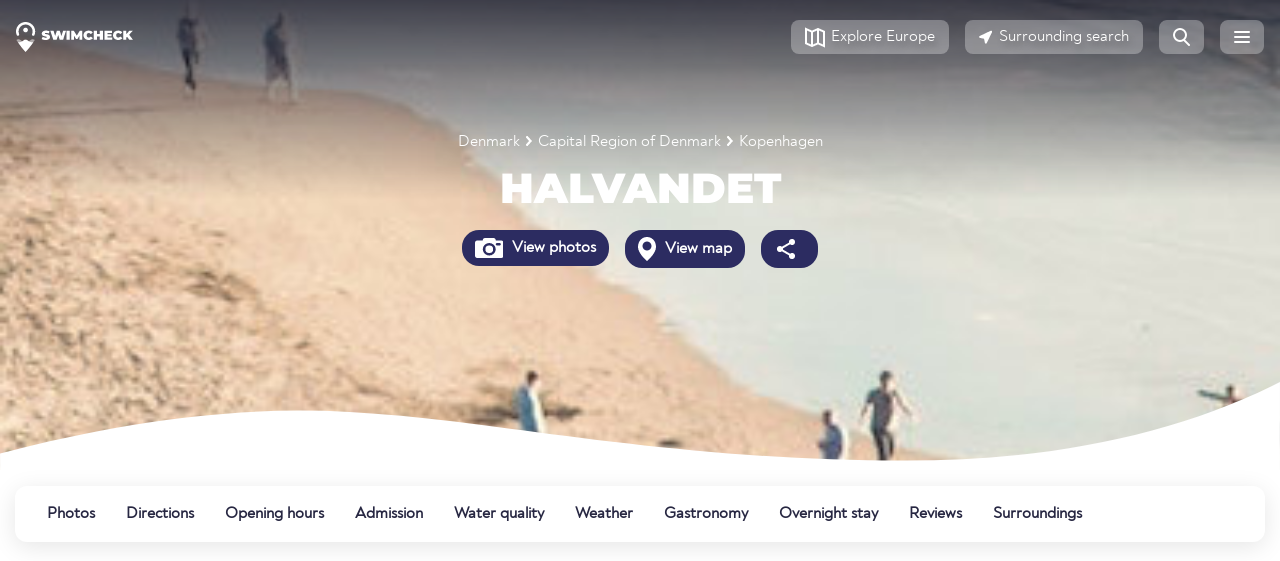

--- FILE ---
content_type: text/html;charset=UTF-8
request_url: https://www.swimcheck.com/en/swimming-spot/1404/halvandet
body_size: 23705
content:
<!doctype html><html lang="en"><head><meta charset="utf-8"><meta name="viewport" content="width=device-width, initial-scale=1, shrink-to-fit=no"><link rel="dns-prefetch" href="//pagead2.googlesyndication.com"><link rel="preconnect" href="//pagead2.googlesyndication.com"><link rel="preconnect" href="https://swimcheck.com"><link rel="preconnect" href="https://adservice.google.com"><link rel="preconnect" href="https://www.googletagmanager.com"><link rel="preconnect" href="https://adservice.google.de"><link rel="preconnect" href="https://googleads.g.doubleclick.net"><link rel="preconnect" href="https://www.google-analytics.com"><title>Halvandet Beach ⛱️ bathing in Kopenhagen/Capital Region of Denmark</title><meta name="title"
          content="Halvandet Beach ⛱️ bathing in Kopenhagen/Capital Region of Denmark"><meta name="description"
          content="Halvandet ☀ bathing in Kopenhagen/Capital Region of Denmark. ✓ Bathing place ✓ Directions ✓ Entrance ✓ Rating ✓ Experience"><meta name="keywords"
          content="Halvandet, bathing place, beach, approach, entrance, rating, experience"><link rel="canonical"
          href="https://www.swimcheck.com/en/swimming-spot/1404/halvandet"><link rel="alternate"
              type="text/html"
              hreflang="de"
              href="https://www.swimcheck.com/de/badestelle/1404/halvandet"><link rel="alternate"
              type="text/html"
              hreflang="en"
              href="https://www.swimcheck.com/en/swimming-spot/1404/halvandet"><link rel="alternate"
              type="text/html"
              hreflang="da"
              href="https://www.swimcheck.com/da/badeomrade/1404/halvandet"><link rel="alternate"
              type="text/html"
              hreflang="fr"
              href="https://www.swimcheck.com/fr/zone-de-bain/1404/halvandet"><link rel="alternate"
              type="text/html"
              hreflang="it"
              href="https://www.swimcheck.com/it/area-bagno/1404/halvandet"><link rel="alternate"
              type="text/html"
              hreflang="nl"
              href="https://www.swimcheck.com/nl/badruimte/1404/halvandet"><link rel="alternate"
              type="text/html"
              hreflang="pl"
              href="https://www.swimcheck.com/pl/strefa-kapielowa/1404/halvandet"><link rel="alternate"
              type="text/html"
              hreflang="pt"
              href="https://www.swimcheck.com/pt/area-de-banho/1404/halvandet"><link rel="alternate"
              type="text/html"
              hreflang="sv"
              href="https://www.swimcheck.com/sv/badrum/1404/halvandet"><link rel="alternate"
              type="text/html"
              hreflang="es"
              href="https://www.swimcheck.com/es/area-de-bano/1404/halvandet"><link rel="alternate"
              type="text/html"
              hreflang="tr"
              href="https://www.swimcheck.com/tr/banyo-alan/1404/halvandet"><meta property="og:type"
          content="place"><meta property="og:url"
          content="https://www.swimcheck.com/en/swimming-spot/1404/halvandet"><meta property="og:locale"
          content="en_EN"><meta property="og:title"
          content="Halvandet Beach ⛱️ bathing in Kopenhagen/Capital Region of Denmark"><meta property="og:image"
          content="https://d2xvnukf4ld41x.cloudfront.net/media/well_image/pdp_header_coast.jpg"><meta property="og:description"
          content="Halvandet ☀ bathing in Kopenhagen/Capital Region of Denmark. ✓ Bathing place ✓ Directions ✓ Entrance ✓ Rating ✓ Experience"><meta property="place:location:latitude"
          content="55.6952"><meta property="place:location:longitude"
          content="12.6089"><meta name="twitter:card"
          content="summary_large_image"><meta name="twitter:title"
          content="Halvandet Beach ⛱️ bathing in Kopenhagen/Capital Region of Denmark"><meta name="twitter:description"
          content="Halvandet ☀ bathing in Kopenhagen/Capital Region of Denmark. ✓ Bathing place ✓ Directions ✓ Entrance ✓ Rating ✓ Experience"><meta name="twitter:image"
          content="https://d2xvnukf4ld41x.cloudfront.net/media/well_image/pdp_header_coast.jpg"><link rel="preload" href="/modules/system/assets/css/framework.extras.css" as="style" onload="this.onload=null;this.rel='stylesheet'"><link rel="preload" href="https://www.swimcheck.com/themes/oc-gelato/assets/dist/bootstrap.css?
" as="style" onload="this.onload=null;this.rel='stylesheet'"><link rel="stylesheet"
              href="https://www.swimcheck.com/themes/oc-gelato/assets/dist/base.css?
"
              as="style"><link rel="stylesheet"
              href="https://www.swimcheck.com/themes/oc-gelato/assets/dist/layout.css?
"
              as="style"><link rel="stylesheet"
              href="https://www.swimcheck.com/themes/oc-gelato/assets/dist/orllp.css?
"
              as="style"><link rel="stylesheet" href="https://www.swimcheck.com/combine/5082c79c25347186f152d75fc51f2e20-1712521224" /><link rel="stylesheet" href="https://www.swimcheck.com/plugins/alexwenzel/shariffplus/assets/shariff.min.css" /><link rel="apple-touch-icon" sizes="180x180" href="https://www.swimcheck.com/themes/oc-gelato/assets/favicon/apple-touch-icon.png"><link rel="icon" type="image/png" sizes="32x32" href="https://www.swimcheck.com/themes/oc-gelato/assets/favicon/favicon-32x32.png"><link rel="icon" type="image/png" sizes="16x16" href="https://www.swimcheck.com/themes/oc-gelato/assets/favicon/favicon-16x16.png"><link rel="manifest" href="https://www.swimcheck.com/themes/oc-gelato/assets/favicon/webmanifest.json" crossorigin="use-credentials"><link rel="mask-icon" href="https://www.swimcheck.com/themes/oc-gelato/assets/favicon/safari-pinned-tab.svg" color="#163789"><meta name="msapplication-TileColor" content="#163789"><meta name="theme-color" content="#ffffff"><script type="text/javascript">
        window['gelato.jquery'] = [];
    </script><meta name="google-site-verification" content="YcCuQyF_fbanwOFPowOYd-gkaScCK-Tc3UlTnYikBdU"/><meta name="verification" content="fdf3c020b1813d5b3bb85ca8d00784cb"/></head><body class="page-badestelle-gel_badestelle_pdp.twig env-production"><div class="page"><nav id="gelato-navbar"
     class="navbar navbar-expand-xs "><div class="container-fluid pl-0 pr-0"><a class="navbar-brand"
               href="https://www.swimcheck.com/en"><img src="https://www.swimcheck.com/themes/oc-gelato/assets/img/logo_swimcheck_white.svg"
                     width="117"
                     height="30"
                     alt="Swimcheck.com home page"></a><span class="navbar-text">
            Halvandet        </span><ul class="navbar-nav nav ml-auto flex-row"><li class="nav-item d-none d-sm-block"><a href="https://www.swimcheck.com/en/swimming-in-europe"
                   class="btn btn-light my-sm-0 mr-2"
                   role="button"
                   aria-label="Explore Europe"><svg xmlns="http://www.w3.org/2000/svg" width="20" height="21" fill="none"><path fill-rule="evenodd" d="M8 5.332v12.125l4-1.79V3.543L8 5.332zm-.997 14.762L13 17.411l7 3.132V4.036L13.013.91l-.002.002-.009-.01L7 3.589 0 .457v16.507l7.001 3.132.002-.002zM6 17.457V5.332L2 3.543v12.125l4 1.79zm12 0l-4-1.79V3.543l4 1.789v12.125z" fill="#272742"/></svg><span class="d-none d-sm-inline">Explore Europe</span></a></li><li class="nav-item d-none d-sm-block"><a href="https://www.swimcheck.com/en/umkreissuche?radius=15"
                   class="btn btn-light my-sm-0 mr-2"
                   role="button"
                   aria-label="Surrounding search"><svg xmlns="http://www.w3.org/2000/svg" width="14" height="14" fill="none"><path fill-rule="evenodd" d="M11.688.782c.851-.407 1.74.482 1.333 1.333L7.762 13.112c-.414.867-1.694.707-1.882-.235l-.826-4.128-4.128-.826C-.015 7.735-.175 6.456.692 6.041L11.688.782z" fill="#272742"/></svg><span class="d-sm-inline">Surrounding search</span></a></li><li class="nav-item d-none d-sm-block"><a href="https://www.swimcheck.com/en/suche?region=195"
                   class="btn btn-light --no-text  my-sm-0 mr-2"
                   role="button"
                   aria-label="Search page"><svg xmlns="http://www.w3.org/2000/svg" width="17" height="18" fill="#272742"><path fill-rule="evenodd" d="M14 7A7 7 0 1 1 0 7a7 7 0 1 1 14 0zM2 7a5 5 0 1 0 10 0A5 5 0 1 0 2 7z"/><path d="M10.285 12.699l4.976 4.976a1 1 0 1 0 1.414-1.414l-4.976-4.976a1 1 0 0 0-1.414 1.414z"/></svg></a></li><li class="nav-item d-sm-none"><a href="https://www.swimcheck.com/en/umkreissuche?radius=15"
                   class="btn btn-light --no-text my-sm-0 mr-2"
                   role="button"
                   aria-label="Surrounding search"><svg xmlns="http://www.w3.org/2000/svg" width="14" height="14" fill="none"><path fill-rule="evenodd" d="M11.688.782c.851-.407 1.74.482 1.333 1.333L7.762 13.112c-.414.867-1.694.707-1.882-.235l-.826-4.128-4.128-.826C-.015 7.735-.175 6.456.692 6.041L11.688.782z" fill="#272742"/></svg></a></li><li class="nav-item"><a class="btn btn-light --no-text my-sm-0"
                   role="button"
                   aria-label="Menu"
                   href="#menu"><svg xmlns="http://www.w3.org/2000/svg" width="16" height="12" fill="#fff"><rect width="16" height="2" rx="1"/><rect y="5" width="16" height="2" rx="1"/><rect y="10" width="16" height="2" rx="1"/></svg></a></li></ul></div></nav><script type="text/javascript">
    window['gelato.jquery'].push(function () {

        var $window = $(window);
        var $navbar = $('#gelato-navbar');

        document.addEventListener('scroll', (evt) => {
            if ($window.scrollTop() > 1) {
                $navbar.addClass("sticky");
            } else {
                $navbar.removeClass("sticky");
            }
        }, {
            capture: true,
            passive: true
        });
    });
</script><link rel="stylesheet"
          href="https://www.swimcheck.com/themes/oc-gelato/assets/dist/base.css?
"
          as="style"><link rel="stylesheet"
          href="https://www.swimcheck.com/themes/oc-gelato/assets/dist/layout.css?
"
          as="style"><link rel="preload"
          href="https://www.swimcheck.com/themes/oc-gelato/assets/dist/pdp.css?
"
          as="style"
          onload="this.onload=null;this.rel='stylesheet'"><main class="content g-bg-white"><div id="gelato-hero"
     class="g-hero-empty g-bg-white lozad"
     data-background-image="https://d2xvnukf4ld41x.cloudfront.net/media/well_image/pdp_header_coast.jpg"><div class="container"
         style="z-index: 1000; position: relative"><div class="row text-center"><div class="col"><div class="first-line"><div class="mb-1"><style>
    .g-breadcrumbs {
        color: white;
    }

    .g-breadcrumbs a {
        color: white;
        font-size: 16px;
        text-decoration: none;
    }

    .g-breadcrumbs img {
        margin: 6px;
        position: relative;
        top: -1px;
    }
</style><small class="g-breadcrumbs d-flex flex-wrap justify-content-center align-items-center"><a href="https://www.swimcheck.com/en/country/8/swimming-lakes-denmark-swimming-spots" title="" class="ga-event-breadcrumb">
            Denmark
        </a><img src='https://www.swimcheck.com/themes/oc-gelato/assets/svg/arrow-right.svg' alt='' height='10' width='6' /><a href="https://www.swimcheck.com/en/region/32/swimming-lakes-capital-region-of-denmark-swimming-spots" title="" class="ga-event-breadcrumb">
            Capital Region of Denmark
        </a><img src='https://www.swimcheck.com/themes/oc-gelato/assets/svg/arrow-right.svg' alt='' height='10' width='6' /><a href="https://www.swimcheck.com/en/city/197/swimming-lakes-kopenhagen-swimming-spots" title="" class="ga-event-breadcrumb">
            Kopenhagen
        </a></small><script type="application/ld+json">
    {
        "@context": "http://schema.org",
        "@type": "BreadcrumbList",
        "itemListElement":
        [[{"@type":"ListItem","position":1,"item":{"@id":"https:\/\/www.swimcheck.com\/en\/country\/8\/swimming-lakes-denmark-swimming-spots","name":"Denmark"}},{"@type":"ListItem","position":2,"item":{"@id":"https:\/\/www.swimcheck.com\/en\/region\/32\/swimming-lakes-capital-region-of-denmark-swimming-spots","name":"Capital Region of Denmark"}},{"@type":"ListItem","position":3,"item":{"@id":"https:\/\/www.swimcheck.com\/en\/city\/197\/swimming-lakes-kopenhagen-swimming-spots","name":"Kopenhagen"}}]]
    }

</script></div><h1 class="g-montserrat-42-900 text-uppercase text-white g-break-word">Halvandet</h1></div></div></div><div class="d-flex justify-content-center mb-3"><div class="p-1"><a href="#photos"
                   class="btn g-cta-dark-blue font-weight-bold ga-event-hero"
                   data-ga-event-value="View photos"><span class="d-none d-sm-inline"><img src='https://www.swimcheck.com/themes/oc-gelato/assets/svg/icon-camera.svg' alt='Fotos ansehen' height='20' width='auto' /></span> View photos
                </a></div><div class="p-1"><a href="#map"
                   class="btn g-cta-dark-blue font-weight-bold ga-event-hero"
                   data-ga-event-value="View map"><span class="d-none d-sm-inline"><img src='https://www.swimcheck.com/themes/oc-gelato/assets/svg/location-pin.svg' alt='Karte ansehen' height='24' width='auto' /></span> View map
                </a></div><div class="p-1 d-none d-sm-block"><a href="#share"
                   class="btn g-cta-dark-blue font-weight-bold ga-event-hero"
                   data-ga-event-value="Share"><img src='https://www.swimcheck.com/themes/oc-gelato/assets/svg/share.svg' alt='Teilen' height='24' width='auto' /></a></div></div></div><div class="g-hero-wave --white"></div></div><style>#gelato-navbar {
  background-image: none !important;
}
.hero-fuck-u-svg {
  position: absolute;
  z-index: 1;
  height: 100%;
  width: 100%;
  overflow: hidden;
}
#gelato-hero {
  padding-bottom: 100px;
  background-size: cover;
  color: #fff;
  position: relative;
  display: block;
  width: 100%;
  background-position: center center;
  height: 470px;
}
#gelato-hero .first-line {
  padding-top: 130px;
  color: #fff;
}
#gelato-hero .first-line h1, #gelato-hero .first-line h2, #gelato-hero .first-line h3, #gelato-hero .first-line h4, #gelato-hero .first-line h5, #gelato-hero .first-line h6 {
  color: #fff;
}
#gelato-hero:after {
  display: none;
  content: " ";
  height: 110px;
  width: 100%;
}
#gelato-hero.dark {
  color: unset;
}
#gelato-hero.dark .first-line {
  color: unset;
}
.g-hero-wave, #gelato-hero:after {
  background-size: cover;
  background-image: url(/themes/oc-gelato/assets/img/wave_topb_bg.svg);
  position: absolute;
  bottom: -2px;
}
.g-hero-wave {
  background-repeat: no-repeat;
  height: 7vw;
  width: 100vw;
  left: 50%;
  right: 50%;
  margin-left: -50vw;
  margin-right: -50vw;
}
.g-hero-wave.--white {
  background-image: url(/themes/oc-gelato/assets/img/wave_topb_bg_white.svg);
}
.g-hero-empty {
  margin-top: -74px;
  position: relative;
}
[class^="page-laender-gel_land_"] #gelato-hero:before, [class^="page-laender-gel_region_"] #gelato-hero:before, [class^="page-laender-gel_ort_"] #gelato-hero:before, [class~="page-badestelle-gel_badestelle_pdp.twig"] #gelato-hero:before {
  content: " ";
  background-image: linear-gradient(to bottom, rgba(22, 22, 38, 0.8) 0%, rgba(39, 39, 66, 0));
  height: 200px;
  width: 100%;
  top: 0;
  left: 0;
  position: absolute;
}
[class^="page-laender"] #gelato-hero:before, [class^="page-regionen"] #gelato-hero:before, [class^="page-ort"] #gelato-hero:before {
  content: " ";
  background-image: linear-gradient(to bottom, rgba(22, 22, 38, 0.8) 0%, rgba(39, 39, 66, 0));
  height: 150px;
  width: 100%;
  top: 0;
  left: 0;
  position: absolute;
}
[class~="page-gel_startseite.twig"] #gelato-hero {
  height: 650px;
}
@media only screen and (max-width: 780px) {
  #gelato-hero h3 {
    font-size: 28px !important;
    text-align: center !important;
  }
  #gelato-hero h4 {
    text-align: center !important;
  }
}
@media (max-width: 992px) {
  #gelato-hero .first-line {
    font-size: 34px;
  }
}
@media only screen and (min-width: 1200px) {
  #gelato-hero {
    min-height: unset !important;
    max-height: 700px !important;
  }
}
/*next css for headline is also on country pages used - double implementation*/
@media (max-width: 992px) {
  #gelato-hero .first-line {
    font-size: 34px;
  }
}
@media only screen and (max-width: 780px) {
  #gelato-hero h1 {
    text-align: center !important;
    font-size: 32px !important;
  }
}
</style><div id="subNavWrapper"><nav class="py-2"><div class="container-fluid"><ul id="g-navbar-onpage" class="nav"><li class="nav-item"><a class="nav-link" href="#photos" data-gtag-event="navbar-onpage">
                Photos
            </a></li><li class="nav-item"><a class="nav-link" href="#route" data-gtag-event="navbar-onpage">
                Directions
            </a></li><li class="nav-item"><a class="nav-link" href="#opening" data-gtag-event="navbar-onpage">
                Opening hours
            </a></li><li class="nav-item"><a class="nav-link" href="#entry" data-gtag-event="navbar-onpage">
                Admission
            </a></li><li class="nav-item"><a class="nav-link" href="#water-quality" data-gtag-event="navbar-onpage">
                Water quality
            </a></li><li class="nav-item"><a class="nav-link" href="#weather" data-gtag-event="navbar-onpage">
                Weather
            </a></li><li class="nav-item"><a class="nav-link" href="#food" data-gtag-event="navbar-onpage">
                Gastronomy
            </a></li><li class="nav-item"><a class="nav-link" href="#accomodation" data-gtag-event="navbar-onpage">
                Overnight stay
            </a></li><li class="nav-item"><a class="nav-link" href="#reviews" data-gtag-event="navbar-onpage">
                Reviews
            </a></li><li class="nav-item"><a class="nav-link" href="#vicinity" data-gtag-event="navbar-onpage">
                Surroundings
            </a></li></ul><style>#g-navbar-onpage {
  position: relative;
  border-radius: 12px;
  box-shadow: 0 5px 24px 0 rgba(0, 0, 0, 0.1);
  background-color: #ffffff;
  overflow-x: auto;
  overflow-y: hidden;
  flex-wrap: nowrap;
  white-space: nowrap;
}
#g-navbar-onpage::-webkit-scrollbar {
  width: 0 !important;
}
#g-navbar-onpage:after {
  content: " ";
  width: 70px;
  position: absolute;
  right: 0;
  height: 100%;
  background-image: -webkit-gradient(linear, left top, right top, from(rgba(255, 255, 255, 0)), color-stop(99%, #ffffff));
  background-image: linear-gradient(to right, rgba(255, 255, 255, 0), #ffffff 99%);
  display: none;
}
#g-navbar-onpage a {
  font-family: Noah-Regular, sans-serif;
  font-size: 16px;
  font-weight: bold;
  font-style: normal;
  font-stretch: normal;
  line-height: 1.5;
  letter-spacing: normal;
  color: var(--deepsea-blue);
}
#g-navbar-onpage .nav-item {
  margin-right: 8px;
}
#g-navbar-onpage .nav-link {
  padding: 1rem 0.5rem;
  text-decoration: none;
}
#subNavWrapper {
  min-height: 95px;
  position: relative;
}
#subNavWrapper ul {
  -webkit-user-select: none;
  overflow-y: hidden;
  -webkit-overflow-scrolling: touch;
  overflow-x: scroll;
}
#subNavWrapper ul::-webkit-scrollbar {
  display: none;
}
#subNavWrapper .container-fluid {
  position: relative;
}
#subNavWrapper .nav-item {
  -webkit-transition: all 0.3s cubic-bezier(0.68, -0.1, 0.265, 1.55);
  transition: all 0.3s cubic-bezier(0.68, -0.1, 0.265, 1.55);
  margin-right: 15px;
}
#subNavWrapper .active {
  box-shadow: inset 0 -6px 0 -2px #ffb043;
}
.sticky-subnav {
  position: fixed !important;
  top: 79px;
  z-index: 1001;
  width: 100%;
  padding: 0 !important;
  background-color: #fff !important;
  box-shadow: 0 5px 24px 0 rgba(0, 0, 0, 0.1);
}
.sticky-subnav ul {
  border-radius: 0 !important;
  box-shadow: none !important;
  padding: 0 !important;
  max-width: 1344px;
  margin-left: auto;
  margin-right: auto;
}
.sticky-subnav .nav-item:first-child a.nav-link {
  padding-left: 0;
}
.sticky-subnav .subnav-fading {
  border-radius: 0;
}
@media (min-width: 576px) {
  #g-navbar-onpage {
    padding-left: 1.5rem;
    padding-right: 1.5rem;
  }
}
@media only screen and (max-width: 576px) {
  .sticky-subnav {
    top: 55px;
  }
}
</style><style>
    #g-navbar-onpage li:nth-child(10)::before {
        content: New;
        position: absolute;
        background-color: #e1f6f9;
        color: #262626;
        padding: 0px 5px;
        border-radius: 3px;
        font-size: 11px;
        top: -1px;
        margin-left: 8px;
    }
</style></div></nav></div><div class="container-fluid mb-2"><!-- swimcheck-pdp-mobile-head --><ins class="adsbygoogle swimcheck-pdp-mobile-head"
        style="display:block"
        data-ad-client="ca-pub-3869934360685548"
        data-ad-slot="6438517088"
        data-ad-format="auto"
        data-full-width-responsive="true"></ins><script>
    (adsbygoogle = window.adsbygoogle || []).push({});
</script></div><div class="spot-key-info-wrapping pb-10"><a class="gelato-offset-anchor"
       id="photos"></a><div class="container-fluid"><div class="spot-top-info"><div class="spot-categories d-flex gutter-8"><div class="spot-top-info--label">Simple bathing place</div><div class="spot-top-info--label">Beach</div><span class="d-none d-sm-block spot-categories--location">
                    In Denmark, Capital Region of Denmark
                </span></div><div class="community-features gutter-8 flex"><div class="community-features-actions gutter-8 flex"><a href="#share"
                       class="d-flex align-items-center text-decoration-none"><svg width="48"
                             height="48"
                             viewBox="0 0 48 48"
                             fill="none"
                             xmlns="http://www.w3.org/2000/svg"><path fill-rule="evenodd"
                                  clip-rule="evenodd"
                                  d="M12 25V30C12 31.6569 13.3431 33 15 33H32C33.6569 33 35 31.6569 35 30V25H37V30C37 32.7614 34.7614 35 32 35H15C12.2386 35 10 32.7614 10 30V25H12Z"
                                  fill="#2C2C61"/><path fill-rule="evenodd"
                                  clip-rule="evenodd"
                                  d="M23.5004 11L32 19.4995L30.5858 20.9138L24.5004 14.8284V28H22.5004V14.8284L16.4142 20.9142L15 19.5L23.5004 11ZM23.4146 13.9142H23.5862L23.5004 13.8284L23.4146 13.9142Z"
                                  fill="#2C2C61"/></svg><span class="m-0"
                              style="color: var(--deepsea-blue)">Share</span></a></div></div></div><div class="slider my-2"><div class="promo--img-more img-gallery flex-column flex-md-row img-gallery--grid-0"><div class="p-3 grid-col-1 align-self"><h3 class="promo--img-more-title g-monserrat-24-800--white">Upload your photos!</h3><p>
                            Swimcheck lives on the photos from the community. You were already at Halvandet? Perfect! Upload your photos now and help other members.
                        </p><button data-toggle="modal"
                                data-target="#photo-upload"
                                class="btn g-cta-ghost--white --short"><i class="fas d-sm-inline mr-1"><svg xmlns="http://www.w3.org/2000/svg"
                                     width="27"
                                     height="20"
                                     fill="#ffffff"><path fill-rule="evenodd"
                                          d="M6.803 10.58C5.826 10.951 5 11.789 5 12.835V16a2 2 0 0 0 2 2h18a2 2 0 0 0 2-2V6a2 2 0 0 0-2-2h-4a2 2 0 0 0-2-2h-6a2 2 0 0 0-2 2v.5c0 2.779-1.744 5.15-4.197 6.08zM22 6a1 1 0 1 0 0 2h2a1 1 0 1 0 0-2h-2zm-6 10a5 5 0 1 0 0-10 5 5 0 1 0 0 10z"/><circle cx="16"
                                            cy="11"
                                            r="3"/><path fill-rule="evenodd"
                                          d="M5 1a1 1 0 1 0-2 0v2H1a1 1 0 1 0 0 2h2v2a1 1 0 1 0 2 0V5h2a1 1 0 1 0 0-2H5V1z"/></svg></i> Upload photo</button></div><div class="grid-col-2 align-self"><img class="lozad"
                             alt="Beispielfoto einer Badestelle"
                             data-src="https://d2xvnukf4ld41x.cloudfront.net/media/pdp/Module/img-promo/img-promo--beach-desktop.jpg"
                             width="100%"
                             height="auto"></div></div></div><div class="d-flex flex-row flex-wrap spot-key-info py-2"><div><a href="#reviews"
       class="d-flex flex-row align-items-center"><svg width="24"
                         height="24"
                         class="svg-icon"
                         viewBox="0 0 24 24"
                         fill="none"
                         xmlns="http://www.w3.org/2000/svg"><path fill-rule="evenodd"
                              clip-rule="evenodd"
                              d="M12 18L4.94658 21.7082L6.29366 13.8541L0.587322 8.2918L8.47329 7.1459L12 0L15.5267 7.1459L23.4127 8.2918L17.7063 13.8541L19.0534 21.7082L12 18Z"
                              fill="#FFB043"/></svg><div class="spot-key-info-box-right"><div class="font-weight-bolder line-height-small">Rating</div><div class="line-height-small">4.3 from 5</div></div></a></div><div><a href="#water-quality"
       class="d-flex flex-row align-items-center"><svg width="24"
                         height="24"
                         class="svg-icon"
                         viewBox="0 0 24 24"
                         fill="none"
                         xmlns="http://www.w3.org/2000/svg"><path d="M19.5 16.5C19.5 22.299 15 24 12 24C9 24 4.5 22.299 4.5 16.5C4.5 10.701 12 1.5 12 1.5C12 1.5 19.5 10.701 19.5 16.5Z"
                              fill="#45BCDA"/></svg><div class="spot-key-info-box-right"><div class="font-weight-bolder line-height-small">Water quality</div><div class="line-height-small">5.0 - sehr gut</div></div></a></div><div class="map-button"><a href="#route"
       class="d-flex flex-row align-items-center"><svg width="32"
                         height="32"
                         class="svg-icon"
                         viewBox="0 0 32 32"
                         fill="none"
                         xmlns="http://www.w3.org/2000/svg"><path d="M0 8C0 3.58172 3.58172 0 8 0H24C28.4183 0 32 3.58172 32 8V24C32 28.4183 28.4183 32 24 32H8C3.58172 32 0 28.4183 0 24L0 8Z"
                              fill="#A9D9F8"/><path d="M7.97531 31.9999C4.50037 31.9893 1.54684 29.7632 0.453125 26.6599C1.78292 26.1621 5.68116 24.6776 7.24807 23.8076C10.6964 21.8976 12.2455 20.2317 14.2193 18.109C15.366 16.8759 16.6561 15.4886 18.5451 13.8097C18.6067 13.7548 18.6749 13.6622 18.7626 13.543C19.2651 12.8601 20.4077 11.3074 24.6041 11.0204C30.7736 10.5984 31.7968 8.08303 31.9665 7.26025C31.9889 7.50383 32.0003 7.75057 32.0003 7.99998V24C32.0003 28.0278 29.0237 31.3603 25.1502 31.9179C24.7747 31.972 24.3908 31.9999 24.0003 31.9999H7.97531Z"
                              fill="#FAF9F3"/><path d="M31.9418 7.03027C31.9802 7.34817 32 7.67181 32 8.00006V21.1034C31.8374 21.0637 31.6757 21.0185 31.5146 20.9735C30.5042 20.6914 29.5183 20.4162 28.5 21.5184C27.8464 22.2302 18.6112 25.7996 18 25.0001C15.9622 22.3127 17.7131 21.9472 17.6943 21.7757C17.6866 21.7058 17.3848 21.6681 16.4119 21.5184C16.1163 21.4729 15.8144 21.4535 15.5127 21.4341C14.1344 21.3454 12.7597 21.2569 12 18.6811C12.9653 18.1211 13.9379 17.5913 14.9107 17.0614C17.9693 15.3952 21.0288 13.7285 23.8619 11.1245C26.3595 8.83337 29.1343 7.81582 31.9418 7.03027Z"
                              fill="#C1EDAF"/><path d="M16 4C11.0255 4 7 8.03035 7 13.0041C7 18.0028 10.0027 23.0014 16 28C21.9973 23.0014 25 18.0028 25 13.0041C25 8.03035 20.9664 4 16 4Z"
                              fill="#2C2C61"/></svg><div class="spot-key-info-box-right"><div class="font-weight-bolder line-height-small">View map</div></div></a></div><div class="d-none d-lg-flex weather-big"><a href="#weather"
                   class="d-flex flex-row align-items-center"><div class="weather-icon"><img
                            src="https://www.swimcheck.com/plugins/alexwenzel/weathermodule/resources/icons/weather_icons_partlycloudy_day.svg"
                            alt="aktuelles Wetter"
                            width="72"
                            height="72"></div><div class="spot-key-info-box-right"><div class="g-noah-32-700 mb-1">10°C</div><div class="line-height-small font-weight-bold">UV exposure</div><div class="line-height-small">Low risk</div></div></a></div><div class="d-lg-none"><a href="#weather"
                   class="d-flex flex-row align-items-center"><div class="weather-icon"><img
                            src="https://www.swimcheck.com/plugins/alexwenzel/weathermodule/resources/icons/weather_icons_partlycloudy_day.svg"
                            alt="aktuelles Wetter"
                            width="32"
                            height="32"></div><div class="spot-key-info-box-right"><div class="g-noah-32-700">10°C</div></div></a></div><div class="d-lg-none"><a href="#weather"
                   class="d-flex flex-row align-items-center"><div class="uv-icon low">
                        1
                    </div><div class="spot-key-info-box-right"><div class="line-height-small font-weight-bold">UV exposure</div><div class="line-height-small">Low risk</div></div></a></div></div><hr class="m-0"><div class="col-count pt-4"><h2 class="g-montserrat-20-600 mb-3">Top highlights</h2><div class="top-highlights d-flex flex-md-wrap mb-5"><div class="mr-3 mb-2 position-relative d-flex align-items-center"><img src="https://www.swimcheck.com/plugins/alexwenzel/filter/assets/filtersvg/food.svg"
                                 class="position-absolute"
                                 height="28"
                                 width="28"
                                 alt="Catering"><span class="font-weight-bold text-nowrap d-inline-block ml-4">Catering</span></div><div class="mr-3 mb-2 position-relative d-flex align-items-center"><img src="https://www.swimcheck.com/plugins/alexwenzel/filter/assets/filtersvg/Gastronomie.svg"
                                 class="position-absolute"
                                 height="28"
                                 width="28"
                                 alt="Gastronomy in general"><span class="font-weight-bold text-nowrap d-inline-block ml-4">Gastronomy in general</span></div><div class="mr-3 mb-2 position-relative d-flex align-items-center"><img src="https://www.swimcheck.com/plugins/alexwenzel/filter/assets/filtersvg/Gastronomie.svg"
                                 class="position-absolute"
                                 height="28"
                                 width="28"
                                 alt="Restaurant near"><span class="font-weight-bold text-nowrap d-inline-block ml-4">Restaurant near</span></div><div class="mr-3 mb-2 position-relative d-flex align-items-center"><i class="fas fa-water position-absolute"
                               style="font-size: 20px"></i><span class="font-weight-bold text-nowrap d-inline-block ml-4">Coast</span></div></div><h2 class="g-montserrat-20-600 mb-3">Description</h2><div class="g-links-deepsea-blue g-introtext-reset"><p>
        The beach <b>Halvandet</b> lies in <a href='https://www.swimcheck.com/en/region/32/beaches-capital-region-of-denmark'>Capital Region of Denmark</a> in <a href='https://www.swimcheck.com/en/country/8/beaches-denmark'>Denmark</a> and is one of over 9 bathing facilities in the area of <a href='https://www.swimcheck.com/en/city/197/beaches-kopenhagen'>Kopenhagen</a>.
    </p><p>
                    These include bathing lakes, beaches and outdoor pools that invite you to sunbathe and relax.
        
                            </p><p></p><p></p><p>
            
            
            
            
            
            
            
            
            After a relaxing day in the water, there are also one or more restaurants nearby where you can indulge yourself.
        </p><p></p><p></p><p></p><p>
            The water quality has been classified as <b>"excellent"</b>for 5 years in a row by the <strong>EU</strong>.
    for five years in a row. Thus, nothing stands in the way of bathing pleasure. <b>This is a TOP bathing place.</b></p><p>
        
        
        
        
        
        
        
        
        
        
        So: When the temperatures are way too high again, treat yourself to some time off and visit this bathing spot
    </p></div><div class="mt-4"><h2 class="g-montserrat-20-600 mb-3">You have already been to this place?</h2><div class="d-flex flex-wrap align-items-center gutter-16"><div><a role="button"
                           data-toggle="modal"
                           data-target="#photo-upload"
                           class="btn g-cta-orange btn-lg btn-block"><i class="fas d-none d-sm-inline icon-align"><svg xmlns="http://www.w3.org/2000/svg"
                                     width="27"
                                     height="20"
                                     fill="#272742"><path fill-rule="evenodd"
                                          d="M6.803 10.58C5.826 10.951 5 11.789 5 12.835V16a2 2 0 0 0 2 2h18a2 2 0 0 0 2-2V6a2 2 0 0 0-2-2h-4a2 2 0 0 0-2-2h-6a2 2 0 0 0-2 2v.5c0 2.779-1.744 5.15-4.197 6.08zM22 6a1 1 0 1 0 0 2h2a1 1 0 1 0 0-2h-2zm-6 10a5 5 0 1 0 0-10 5 5 0 1 0 0 10z"/><circle cx="16"
                                            cy="11"
                                            r="3"/><path fill-rule="evenodd"
                                          d="M5 1a1 1 0 1 0-2 0v2H1a1 1 0 1 0 0 2h2v2a1 1 0 1 0 2 0V5h2a1 1 0 1 0 0-2H5V1z"/></svg></i> Upload photo
                        </a></div><div><a role="button"
                           data-toggle="modal"
                           data-target="#rating-modal"
                           class="btn g-cta-orange btn-lg btn-block"><i class="fas d-none d-sm-inline"><svg xmlns="http://www.w3.org/2000/svg"
                                     width="24"
                                     height="20"
                                     fill="none"><path d="M12.021 0C5.381 0 .001 4.156.001 9.286c0 2.216 1.003 4.24 2.675 5.835-.587 2.249-2.548 4.253-2.572 4.276-.106.1-.135.256-.07.39.059.134.189.214.342.214 3.111 0 5.405-1.418 6.602-2.294 1.531.549 3.24.866 5.043.866 6.64 0 11.979-4.158 11.979-9.286S18.661 0 12.021 0z"
                                          fill="#272742"/></svg></i> Rate now
                        </a></div></div></div></div></div></div><div id="map"
         class="py-10 g-bg-off-white gelato-offset-anchor"><div class="container-fluid"><div class="row"><div class="col-12 col-md-8 pb-3"><div id="mapbox-gl"
                         class="g-map g-boxshadow g-rounded mb-2 lozad"
                         style="height: 500px;"
                         data-background-image="https://d2xvnukf4ld41x.cloudfront.net/uploads/public/628/412/451/628412451c61e404180449.png"><style>
                            #mapbox-gl .g-cta-orange {
                                margin-top: 300px !important;
                                padding-left: 50px;
                                padding-right: 50px;
                            }
                        </style><div class="text-center" style='width: 100%; height: 100%; position: relative'><button class="btn g-cta-orange" style="margin-top: 240px">
        Load map
    </button></div></div></div><div class="col"><section class="gelato-section-2 with-icon-left"><div id="route"
                             class="gelato-offset-anchor"></div><h2 class="g-montserrat-24-600 mb-0">Directions</h2><h3 class="g-noah-20-400 mb-1">Map</h3><p>
                            On the map you can see exactly how to get to the bathing place. You can also see all other bathing places within a radius of 10km.
                            If you want to see more, use our <a href='https://www.swimcheck.com/en/suche?region=32'>search</a> or <a href='https://www.swimcheck.com/en/umkreissuche?radius=15'>radius search</a>.
                        </p><p>
                            You can also easily view <a href='https://www.swimcheck.com/en/suche?region=32'>all the swimming spots in Capital Region of Denmark</a>.
                        </p></section></div></div></div></div><div data-gyg-href="https://widget.getyourguide.com/default/activities.frame"
         data-gyg-locale-code="de-DE"
         data-gyg-widget="activities"
         data-gyg-number-of-items="4"
         data-gyg-partner-id="BDWVG8J"
         data-gyg-q="Deutschland"></div><div class="py-10 container-fluid"><div class="row mb-5"><section class="col-md-4 pb-3 pb-md-0"><a id="opening"
       class="gelato-offset-anchor"></a><div class="card gelato-card-rounded g-bg-ice-blue h-100"><div class="card-body"><h2 class="g-montserrat-24-600">Opening hours</h2><p class="mt-3"><a href="https://www.swimcheck.com/en/mitmachen?badestelle=Halvandet"
                        class="d-block-inline g-cta-orange wide"><i class="fas fa-upload"></i> register
                    </a></p></div></div></section><section id="entry" class="col-md-4 gelato-offset-anchor"><div class="card gelato-card-rounded g-bg-ice-blue h-100"><div class="card-body"><h2 class="g-montserrat-24-600">Admission</h2><p class="mt-3"><a href="https://www.swimcheck.com/en/mitmachen?badestelle=Halvandet"
                        class="d-block-inline g-cta-orange wide"><i class="fas fa-upload"></i> register
                    </a></p></div></div></section><section id="contact" class="gelato-section-2 with-icon-left col-md-4 mt-2 gelato-offset-anchor"><h2 class="g-montserrat-24-600">Contact</h2><p><strong>Address: </strong><br><strong>Phone: </strong><br><strong>Email: </strong><br><strong>Social media:</strong></p><h3 class="g-montserrat-24-600">Security</h3><p>
                Here you will also find the latest information on the
        <a href="#water-quality">Water quality</a>.
    </p></section></div><div id="water-quality"
                 class="row gelato-offset-anchor"><section class="col-md"><div class="card gelato-card-rounded g-bg-ice-blue h-100 pb-10 water-quality-box lozad"
        data-background-image="https://d2xvnukf4ld41x.cloudfront.net/media/eu-odp-promo-banner-728x90.png"><div class="card-body"><h3 class="card-text g-montserrat-24-600 pt-5 pb-2">
                Water quality overview
            </h3><p class="pb-3">
                We have the following data on the water quality of the bathing place - Halvandet *.
            </p><div class="card-text position-relative"><div class="position-absolute g-water-chart-rating g-noah-20-400"><span>very good</span><span>good</span><span>sufficient</span><span>deficient</span></div><ul class="g-water-chart"><li class="d-none d-lg-table-cell"><span style="height:100%" title="2016"></span><div title="Punkte">5</div></li><li class=""><span style="height:100%" title="2017"></span><div title="Punkte">5</div></li><li class=""><span style="height:100%" title="2018"></span><div title="Punkte">5</div></li><li class=""><span style="height:100%" title="2019"></span><div title="Punkte">5</div></li><li class=""><span style="height:100%" title="2020"></span><div title="Punkte">5</div></li><li class=""><span style="height:100%" title="2021"></span><div title="Punkte">5</div></li></ul></div><p class="pt-3">
                *Water quality is based on the annual report of the European Environment Agency EEA.
            </p></div></div></section><section class="gelato-section-2 with-icon-left col-md mt-2"><h2 class="g-montserrat-24-600 mb-0">Water quality Halvandet 2024</h2><p class="g-noah-20-400 mb-4">Safe bathing thanks to regular water tests</p><p>
        In the year 2021, the water quality of the bathing place Halvandet was last checked and
        submitted to the European Environment Agency for the current report. The current water quality of
        2021 is <strong>very good</strong> suitable for bathing.
    </p><p>
            Moreover, since the water quality has been classified with the top grade <b>"excellent"</b> for 5 consecutive years
            the bathing place reaches the highest Swimcheck water quality rating of 5/5 points.
        </p><p>
        A constant water quality is a good sign and gives you another point of orientation
        point of reference when answering the question of whether or not to swim here.
        Please also check the latest publications of the regional authorities,
        as environmental influences such as heavy rain or hot spells can negatively affect the quality in the short term.
        cyanobacteria, vibrios or cercariae, among others.
        Swimcheck does not guarantee the accuracy of the information and does not make any recommendation.
    </p><p>
        In total, more than 142 bathing sites and lakes are registered in Capital Region of Denmark
            registered, which are regularly inspected by local authorities for bathing safety. The
            results are submitted annually to the European Environment Agency.
    </p></section></div></div><div id="share"
         class="g-bg-off-white py-10 gelato-offset-anchor"><div class="container-fluid text-center"><strong
                class="g-noah-20-400 d-inline-block mb-2">Share the page with your friends & family</strong><div class="shariff"
        
                data-button-style="icon"
    
        
        
        
        
        
        
        
        
        
                data-mail-body="Here you can find information and a map to the bathing place Halvandet.

https://www.swimcheck.com/en/swimming-spot/1404/halvandet"
    
                data-mail-subject="Take a look at the bathing area"
    
                data-mail-url="mailto:"
    
                data-media-url="https://www.swimcheck.com/en/swimming-spot/1404/halvandet"
    
        
        
                data-services="[&#039;facebook&#039;,&#039;twitter&#039;,&#039;pinterest&#039;,&#039;mail&#039;,&#039;whatsapp&#039;,&#039;telegram&#039;]"
    
        
                data-title="Halvandet"
    
        
                data-url="https://www.swimcheck.com/en/swimming-spot/1404/halvandet"
    
></div></div></div><div id="weather"
         class="container-fluid py-10 gelato-offset-anchor"><div class="row"><div class="gelato-section-2 with-icon-left col-md-6"
                 style="min-height: 380px;"><h2 class="g-montserrat-24-600 mb-0">Halvandet Weather</h2><p class="g-noah-20-400 mb-4">Is today a good day for swimming?</p><div id="weathertext"><div class="spinner-border my-4" role="status"><span class="sr-only">Loading...</span></div></div></div><div class="col-md-6"
                 style="min-height: 600px;"><div id="weatherforecast"><div class="spinner-border my-4" role="status"><span class="sr-only">Loading...</span></div></div></div></div></div><div class="py-10"><a id="accomodation"
       class="gelato-offset-anchor"></a><section class="container-fluid gelato-section-2 with-icon-left"><h2 class="g-montserrat-24-600 mb-0">Find accommodation nearby</h2><p class="g-noah-20-400 mb-4">By booking through these links you are supporting Swimcheck as we receive compensation (affiliate link).</p><div id="bookingads"
             style="min-height: 600px"><div class="spinner-border my-4"
                 role="status"><span class="sr-only">Loading...</span></div></div></section></div><div class="py-10 container-fluid"><div class="row"><section class="col-md gelato-section-2 with-icon-left mt-2"
                 id="food"><h2 class="g-montserrat-24-600">Catering and gastronomy</h2><p>
                        If you swim a lot and relax in the sun, you will naturally get hungry. In the surroundings of the
                        you will find nearby catering facilities. A quick look at the map above
                        map above will show you suitable entries.
                    </p><p>
                        There are restaurants in the vicinity.
                    </p><ul class="list-styled-inside"><li>
        Babette
                <span class="float-right">
            1.31 km
        </span></li><li>
        Noma
                    <abbr class="d-inline-block ml-2 font-weight-light"
                  title="Price level"><i class="fas fa-euro-sign"></i><i class="fas fa-euro-sign"></i><i class="fas fa-euro-sign"></i><i class="fas fa-euro-sign"></i></abbr><span class="float-right">
            1.38 km
        </span></li><li>
        Hotel Østerport
                <span class="float-right">
            1.43 km
        </span></li><li>
        Charlottehaven
                <span class="float-right">
            1.71 km
        </span></li><li>
        Madklubben
                    <abbr class="d-inline-block ml-2 font-weight-light"
                  title="Price level"><i class="fas fa-euro-sign"></i><i class="fas fa-euro-sign"></i></abbr><span class="float-right">
            1.82 km
        </span></li><li>
        Scandic Front
                    <abbr class="d-inline-block ml-2 font-weight-light"
                  title="Price level"><i class="fas fa-euro-sign"></i><i class="fas fa-euro-sign"></i></abbr><span class="float-right">
            1.82 km
        </span></li><li>
        Hotel Skt. Annæ ApS
                <span class="float-right">
            1.89 km
        </span></li><li>
        Hotel Christian IV
                <span class="float-right">
            1.99 km
        </span></li></ul></section><section class="col-md gelato-section-2 with-icon-left mt-2"><h2 class="g-montserrat-24-600">Overnight stay</h2><p>
                    Unfortunately, we do not currently have any accommodations listed in the immediate area.
                </p></section></div><div class="text-right g-link-chevron"><a href="https://docs.google.com/forms/d/e/1FAIpQLSfxMqy8bsVyGJaMziqwDlEItndm1IUbUfT4uIG_QsHs29YLVg/viewform?usp=pp_url&entry.1235058306=Halvandet"
           class="g-link-decent"
           target="_blank">Are you interested in linking here?</a>
        &nbsp;<svg xmlns="http://www.w3.org/2000/svg" width="6" height="10" fill="none"><path d="M.253 1.823a1.01 1.01 0 0 1 0-1.337L.389.332a.98.98 0 0 1 1.472 0L6 5 1.861 9.668a.98.98 0 0 1-1.472 0l-.136-.153a1.01 1.01 0 0 1 0-1.337L3.071 5 .253 1.823z" fill="#fff"/></svg></div><div class="my-4"><!-- swimcheck-pdp-in-page --><ins class="adsbygoogle"
             style="display:block"
             data-ad-client="ca-pub-3869934360685548"
             data-ad-slot="9127571479"
             data-ad-format="auto"
             data-full-width-responsive="true"></ins><script>
            (adsbygoogle = window.adsbygoogle || []).push({});
        </script></div></div><div class="g-bg-off-white py-10"><div class="container-fluid"><div class="col offset-md-2 col-md-8"><a id="reviews"
                   class="gelato-offset-anchor"></a><div><h2 class="mb-4">Reviews</h2><div class="reviews-container"><div class="row"><div class="col-lg-3 mb-2"><div id="review_summary"><strong>-</strong><div>No ratings yet</div></div></div><div class="col-lg-9"><div class="row"><div class="col-lg-10 col-9"><div class="progress"><div class="progress-bar" role="progressbar"
                                        style="width: 0%"
                                        aria-valuenow="0"
                                        aria-valuemin="0" aria-valuemax="100"
                                        aria-label="Breakdown of the ratings"></div></div></div><div class="col-lg-2 col-3"><strong class="g-text-sm-07rem">5 Stars</strong></div></div><div class="row"><div class="col-lg-10 col-9"><div class="progress"><div class="progress-bar" role="progressbar"
                                        style="width: 0%"
                                        aria-valuenow="0"
                                        aria-valuemin="0" aria-valuemax="100"
                                        aria-label="Breakdown of the ratings"></div></div></div><div class="col-lg-2 col-3"><strong class="g-text-sm-07rem">4 Stars</strong></div></div><div class="row"><div class="col-lg-10 col-9"><div class="progress"><div class="progress-bar" role="progressbar"
                                        style="width: 0%"
                                        aria-valuenow="0"
                                        aria-valuemin="0" aria-valuemax="100"
                                        aria-label="Breakdown of the ratings"></div></div></div><div class="col-lg-2 col-3"><strong class="g-text-sm-07rem">3 Stars</strong></div></div><div class="row"><div class="col-lg-10 col-9"><div class="progress"><div class="progress-bar" role="progressbar"
                                        style="width: 0%"
                                        aria-valuenow="0"
                                        aria-valuemin="0" aria-valuemax="100"
                                        aria-label="Breakdown of the ratings"></div></div></div><div class="col-lg-2 col-3"><strong class="g-text-sm-07rem">2 Stars</strong></div></div><div class="row"><div class="col-lg-10 col-9"><div class="progress"><div class="progress-bar" role="progressbar"
                                        style="width: 0%"
                                        aria-valuenow="0"
                                        aria-valuemin="0" aria-valuemax="100"
                                        aria-label="Breakdown of the ratings"></div></div></div><div class="col-lg-2 col-3"><strong class="g-text-sm-07rem">1 Stars</strong></div></div></div></div></div></div><a id="comments"
                   class="gelato-offset-anchor"></a><div class="mt-4"><hr style="border-color: var(--beige);"><h3 class="my-4">Comments</h3><section id="rateit-comments-RateItComments" class="rateit-comments"><div class="reviews-container"><div>No comments yet</div></div></section></div></div><div id="rateit"
                 class="text-center py-10 gelato-offset-anchor col offset-md-2 col-md-8"><a role="button"
                   data-toggle="modal"
                   data-target="#rating-modal"
                   class="btn g-cta-orange btn-lg btn-block"><i class="fas d-none d-sm-inline"><svg xmlns="http://www.w3.org/2000/svg"
                             width="24"
                             height="20"
                             fill="none"><path d="M12.021 0C5.381 0 .001 4.156.001 9.286c0 2.216 1.003 4.24 2.675 5.835-.587 2.249-2.548 4.253-2.572 4.276-.106.1-.135.256-.07.39.059.134.189.214.342.214 3.111 0 5.405-1.418 6.602-2.294 1.531.549 3.24.866 5.043.866 6.64 0 11.979-4.158 11.979-9.286S18.661 0 12.021 0z"
                                  fill="#272742"/></svg></i> Rate now
                </a></div></div></div><div class="g-bg-off-white"><section id="vicinity"
                 class="py-10 gelato-section"><h2 class="container-fluid g-montserrat-32-800 mb-3 text-center">
                Surroundings
            </h2><h3 class="container-fluid g-noah-24-400 text-center mb-4">
                Discover swimming and sightseeing nearby
            </h3><div id="gel-umgebungs-modul" class="container-fluid"><div class="divider my-5"></div><h4 class="g-noah-20-400 text-center mb-5">
        You might also like these swimming spots in Capital Region of Denmark 
    </h4><div class="row"><div class="col-md-4 col-sm-6 mb-5"><div class="card gelato-card-small"><a href="https://www.swimcheck.com/en/swimming-spot/2213/kystagerparken" aria-label="Kystagerparken"><div class="card-img-top lozad"
                data-background-image="https://d2xvnukf4ld41x.cloudfront.net/media/well_image/pdp_header_coast.jpg"></div></a><div class="card-body"><a href="https://www.swimcheck.com/en/swimming-spot/2213/kystagerparken" aria-label="Kystagerparken"><h5 class="card-title g-montserrat-24-600 mt-0 text-break">
                Kystagerparken
            </h5></a></div><div class="card-rating"><div class="text-nowrap">
                9.8 km
            </div><div class="card-rating-detail"><svg xmlns="http://www.w3.org/2000/svg" width="16" height="16" fill="none"><path fill-rule="evenodd"
                    d="M8 12l-4.702 2.472.898-5.236L.392 5.528l5.257-.764L8 0l2.351 4.764 5.257.764-3.804 3.708.898 5.236L8 12z"
                    fill="#ffb043"></path></svg><p>
                4.1
            </p></div><div class="card-rating-detail"><svg xmlns="http://www.w3.org/2000/svg" width="16" height="16" fill="none"><path d="M13 11c0 3.866-3 5-5 5s-5-1.134-5-5S8 1 8 1s5 6.134 5 10z" fill="#45bcda"></path></svg><p></p></div></div><div class="btn-quarter-circle"><a href="https://www.swimcheck.com/en/swimming-spot/2213/kystagerparken" aria-label="Kystagerparken"><svg xmlns="http://www.w3.org/2000/svg" width="43" height="43" fill="none"><path fill-rule="evenodd"
                    d="M.003 43L0 42.5C0 19.028 19.028 0 42.5 0l.5.003V35a8 8 0 0 1-8 8H.003zM22.19 22.826a1 1 0 0 1 0-1.336l.137-.153a1 1 0 0 1 1.488 0L28 26l-4.184 4.662a1 1 0 0 1-1.488 0l-.137-.153a1 1 0 0 1 0-1.336L25.039 26l-2.848-3.174z"
                    fill="#0b8296"></path></svg></a></div></div></div><div class="col-md-4 col-sm-6 mb-5"><div class="card gelato-card-small"><a href="https://www.swimcheck.com/en/swimming-spot/2219/farum-soe-doktorens-bugt" aria-label="Farum Soe, Doktorens Bugt"><div class="card-img-top lozad"
                data-background-image="https://d2xvnukf4ld41x.cloudfront.net/media/well_image/pdp_header.jpg"></div></a><div class="card-body"><a href="https://www.swimcheck.com/en/swimming-spot/2219/farum-soe-doktorens-bugt" aria-label="Farum Soe, Doktorens Bugt"><h5 class="card-title g-montserrat-24-600 mt-0 text-break">
                Farum Soe, Doktorens Bugt
            </h5></a></div><div class="card-rating"><div class="text-nowrap">
                19.9 km
            </div><div class="card-rating-detail"><svg xmlns="http://www.w3.org/2000/svg" width="16" height="16" fill="none"><path fill-rule="evenodd"
                    d="M8 12l-4.702 2.472.898-5.236L.392 5.528l5.257-.764L8 0l2.351 4.764 5.257.764-3.804 3.708.898 5.236L8 12z"
                    fill="#ffb043"></path></svg><p>
                4.4
            </p></div><div class="card-rating-detail"><svg xmlns="http://www.w3.org/2000/svg" width="16" height="16" fill="none"><path d="M13 11c0 3.866-3 5-5 5s-5-1.134-5-5S8 1 8 1s5 6.134 5 10z" fill="#45bcda"></path></svg><p>
                4.2
            </p></div></div><div class="btn-quarter-circle"><a href="https://www.swimcheck.com/en/swimming-spot/2219/farum-soe-doktorens-bugt" aria-label="Farum Soe, Doktorens Bugt"><svg xmlns="http://www.w3.org/2000/svg" width="43" height="43" fill="none"><path fill-rule="evenodd"
                    d="M.003 43L0 42.5C0 19.028 19.028 0 42.5 0l.5.003V35a8 8 0 0 1-8 8H.003zM22.19 22.826a1 1 0 0 1 0-1.336l.137-.153a1 1 0 0 1 1.488 0L28 26l-4.184 4.662a1 1 0 0 1-1.488 0l-.137-.153a1 1 0 0 1 0-1.336L25.039 26l-2.848-3.174z"
                    fill="#0b8296"></path></svg></a></div></div></div><div class="col-md-4 col-sm-6 mb-5"><div class="card gelato-card-small"><a href="https://www.swimcheck.com/en/swimming-spot/2264/klinten-frederikssund" aria-label="Klinten, Frederikssund"><div class="card-img-top lozad"
                data-background-image="https://d2xvnukf4ld41x.cloudfront.net/media/well_image/pdp_header_coast.jpg"></div></a><div class="card-body"><a href="https://www.swimcheck.com/en/swimming-spot/2264/klinten-frederikssund" aria-label="Klinten, Frederikssund"><h5 class="card-title g-montserrat-24-600 mt-0 text-break">
                Klinten, Frederikssund
            </h5></a></div><div class="card-rating"><div class="text-nowrap">
                39.3 km
            </div><div class="card-rating-detail"><svg xmlns="http://www.w3.org/2000/svg" width="16" height="16" fill="none"><path fill-rule="evenodd"
                    d="M8 12l-4.702 2.472.898-5.236L.392 5.528l5.257-.764L8 0l2.351 4.764 5.257.764-3.804 3.708.898 5.236L8 12z"
                    fill="#ffb043"></path></svg><p>
                4.8
            </p></div><div class="card-rating-detail"><svg xmlns="http://www.w3.org/2000/svg" width="16" height="16" fill="none"><path d="M13 11c0 3.866-3 5-5 5s-5-1.134-5-5S8 1 8 1s5 6.134 5 10z" fill="#45bcda"></path></svg><p>
                5.0
            </p></div></div><div class="btn-quarter-circle"><a href="https://www.swimcheck.com/en/swimming-spot/2264/klinten-frederikssund" aria-label="Klinten, Frederikssund"><svg xmlns="http://www.w3.org/2000/svg" width="43" height="43" fill="none"><path fill-rule="evenodd"
                    d="M.003 43L0 42.5C0 19.028 19.028 0 42.5 0l.5.003V35a8 8 0 0 1-8 8H.003zM22.19 22.826a1 1 0 0 1 0-1.336l.137-.153a1 1 0 0 1 1.488 0L28 26l-4.184 4.662a1 1 0 0 1-1.488 0l-.137-.153a1 1 0 0 1 0-1.336L25.039 26l-2.848-3.174z"
                    fill="#0b8296"></path></svg></a></div></div></div><div class="col-md-4 col-sm-6 mb-5"><div class="card gelato-card-small"><a href="https://www.swimcheck.com/en/swimming-spot/2288/strandbakken" aria-label="Strandbakken"><div class="card-img-top lozad"
                data-background-image="https://d2xvnukf4ld41x.cloudfront.net/media/well_image/pdp_header_coast.jpg"></div></a><div class="card-body"><a href="https://www.swimcheck.com/en/swimming-spot/2288/strandbakken" aria-label="Strandbakken"><h5 class="card-title g-montserrat-24-600 mt-0 text-break">
                Strandbakken
            </h5></a></div><div class="card-rating"><div class="text-nowrap">
                50.8 km
            </div><div class="card-rating-detail"><svg xmlns="http://www.w3.org/2000/svg" width="16" height="16" fill="none"><path fill-rule="evenodd"
                    d="M8 12l-4.702 2.472.898-5.236L.392 5.528l5.257-.764L8 0l2.351 4.764 5.257.764-3.804 3.708.898 5.236L8 12z"
                    fill="#ffb043"></path></svg><p>
                4.4
            </p></div><div class="card-rating-detail"><svg xmlns="http://www.w3.org/2000/svg" width="16" height="16" fill="none"><path d="M13 11c0 3.866-3 5-5 5s-5-1.134-5-5S8 1 8 1s5 6.134 5 10z" fill="#45bcda"></path></svg><p>
                5.0
            </p></div></div><div class="btn-quarter-circle"><a href="https://www.swimcheck.com/en/swimming-spot/2288/strandbakken" aria-label="Strandbakken"><svg xmlns="http://www.w3.org/2000/svg" width="43" height="43" fill="none"><path fill-rule="evenodd"
                    d="M.003 43L0 42.5C0 19.028 19.028 0 42.5 0l.5.003V35a8 8 0 0 1-8 8H.003zM22.19 22.826a1 1 0 0 1 0-1.336l.137-.153a1 1 0 0 1 1.488 0L28 26l-4.184 4.662a1 1 0 0 1-1.488 0l-.137-.153a1 1 0 0 1 0-1.336L25.039 26l-2.848-3.174z"
                    fill="#0b8296"></path></svg></a></div></div></div><div class="col-md-4 col-sm-6 mb-5"><div class="card gelato-card-small"><a href="https://www.swimcheck.com/en/swimming-spot/2292/falkebroen" aria-label="Falkebroen"><div class="card-img-top lozad"
                data-background-image="https://d2xvnukf4ld41x.cloudfront.net/media/well_image/pdp_header_coast.jpg"></div></a><div class="card-body"><a href="https://www.swimcheck.com/en/swimming-spot/2292/falkebroen" aria-label="Falkebroen"><h5 class="card-title g-montserrat-24-600 mt-0 text-break">
                Falkebroen
            </h5></a></div><div class="card-rating"><div class="text-nowrap">
                149.3 km
            </div><div class="card-rating-detail"><svg xmlns="http://www.w3.org/2000/svg" width="16" height="16" fill="none"><path fill-rule="evenodd"
                    d="M8 12l-4.702 2.472.898-5.236L.392 5.528l5.257-.764L8 0l2.351 4.764 5.257.764-3.804 3.708.898 5.236L8 12z"
                    fill="#ffb043"></path></svg><p>
                4.7
            </p></div><div class="card-rating-detail"><svg xmlns="http://www.w3.org/2000/svg" width="16" height="16" fill="none"><path d="M13 11c0 3.866-3 5-5 5s-5-1.134-5-5S8 1 8 1s5 6.134 5 10z" fill="#45bcda"></path></svg><p>
                5.0
            </p></div></div><div class="btn-quarter-circle"><a href="https://www.swimcheck.com/en/swimming-spot/2292/falkebroen" aria-label="Falkebroen"><svg xmlns="http://www.w3.org/2000/svg" width="43" height="43" fill="none"><path fill-rule="evenodd"
                    d="M.003 43L0 42.5C0 19.028 19.028 0 42.5 0l.5.003V35a8 8 0 0 1-8 8H.003zM22.19 22.826a1 1 0 0 1 0-1.336l.137-.153a1 1 0 0 1 1.488 0L28 26l-4.184 4.662a1 1 0 0 1-1.488 0l-.137-.153a1 1 0 0 1 0-1.336L25.039 26l-2.848-3.174z"
                    fill="#0b8296"></path></svg></a></div></div></div><div class="col-md-4 col-sm-6 mb-5"><div class="card gelato-card-small"><a href="https://www.swimcheck.com/en/swimming-spot/2301/hullehavn" aria-label="Hullehavn"><div class="card-img-top lozad"
                data-background-image="https://d2xvnukf4ld41x.cloudfront.net/media/well_image/pdp_header_coast.jpg"></div></a><div class="card-body"><a href="https://www.swimcheck.com/en/swimming-spot/2301/hullehavn" aria-label="Hullehavn"><h5 class="card-title g-montserrat-24-600 mt-0 text-break">
                Hullehavn
            </h5></a></div><div class="card-rating"><div class="text-nowrap">
                172.4 km
            </div><div class="card-rating-detail"><svg xmlns="http://www.w3.org/2000/svg" width="16" height="16" fill="none"><path fill-rule="evenodd"
                    d="M8 12l-4.702 2.472.898-5.236L.392 5.528l5.257-.764L8 0l2.351 4.764 5.257.764-3.804 3.708.898 5.236L8 12z"
                    fill="#ffb043"></path></svg><p>
                4.3
            </p></div><div class="card-rating-detail"><svg xmlns="http://www.w3.org/2000/svg" width="16" height="16" fill="none"><path d="M13 11c0 3.866-3 5-5 5s-5-1.134-5-5S8 1 8 1s5 6.134 5 10z" fill="#45bcda"></path></svg><p>
                5.0
            </p></div></div><div class="btn-quarter-circle"><a href="https://www.swimcheck.com/en/swimming-spot/2301/hullehavn" aria-label="Hullehavn"><svg xmlns="http://www.w3.org/2000/svg" width="43" height="43" fill="none"><path fill-rule="evenodd"
                    d="M.003 43L0 42.5C0 19.028 19.028 0 42.5 0l.5.003V35a8 8 0 0 1-8 8H.003zM22.19 22.826a1 1 0 0 1 0-1.336l.137-.153a1 1 0 0 1 1.488 0L28 26l-4.184 4.662a1 1 0 0 1-1.488 0l-.137-.153a1 1 0 0 1 0-1.336L25.039 26l-2.848-3.174z"
                    fill="#0b8296"></path></svg></a></div></div></div></div><div class="text-center mt-5"><a href="https://www.swimcheck.com/en/region/32/swimming-lakes-capital-region-of-denmark-swimming-spots" role="button" class="btn g-cta-orange text-wrap">
            View all bathing places in Capital Region of Denmark 
        </a></div><div class="divider my-5"></div><h4 class="g-noah-20-400 text-center mb-5">
            Interesting places in the surroundings
        </h4><div class="table-nearby mb-5"><div class="column1"><div class="table-nearby-content"><p>The Little Mermaid</p><p>0.66 km</p></div><hr style="border-color: var(--beige);margin: 0"><div class="table-nearby-content"><p>Adina Apartment Hotel Copenhagen</p><p>1 km</p></div><hr style="border-color: var(--beige);margin: 0"><div class="table-nearby-content"><p>Kastellet</p><p>1.01 km</p></div><hr style="border-color: var(--beige);margin: 0"><div class="table-nearby-content"><p>Babette</p><p>1.31 km</p></div><hr style="border-color: var(--beige);margin: 0"><div class="table-nearby-content"><p>Frihavnskirken</p><p>1.34 km</p></div><hr style="border-color: var(--beige);margin: 0"><div class="table-nearby-content"><p>Noma</p><p>1.38 km</p></div><hr style="border-color: var(--beige);margin: 0"></div><div class="column2"><div class="table-nearby-content"><p>Designmuseum Denmark</p><p>1.39 km</p></div><hr style="border-color: var(--beige);margin: 0"><div class="table-nearby-content"><p>Hotel Østerport</p><p>1.43 km</p></div><hr style="border-color: var(--beige);margin: 0"><div class="table-nearby-content"><p>Copenhagen Opera House</p><p>1.55 km</p></div><hr style="border-color: var(--beige);margin: 0"><div class="table-nearby-content"><p>Copenhagen Opera House</p><p>1.56 km</p></div><hr style="border-color: var(--beige);margin: 0"><div class="table-nearby-content"><p>Charlottehaven</p><p>1.71 km</p></div><hr style="border-color: var(--beige);margin: 0"><div class="table-nearby-content"><p>Copenhagen Admiral Hotel</p><p>1.75 km</p></div><hr style="border-color: var(--beige);margin: 0"></div><div class="column3"><div class="table-nearby-content"><p>Copenhagen, Freeport Orient Peier Denmark</p><p>1.77 km</p></div><hr style="border-color: var(--beige);margin: 0"><div class="table-nearby-content"><p>Madklubben</p><p>1.82 km</p></div><hr style="border-color: var(--beige);margin: 0"><div class="table-nearby-content"><p>Scandic Front</p><p>1.82 km</p></div><hr style="border-color: var(--beige);margin: 0"><div class="table-nearby-content"><p>Phoenix Copenhagen</p><p>1.85 km</p></div><hr style="border-color: var(--beige);margin: 0"><div class="table-nearby-content"><p>Hotel Skt. Annæ ApS</p><p>1.89 km</p></div><hr style="border-color: var(--beige);margin: 0"><div class="table-nearby-content"><p>Hotel Christian IV</p><p>1.99 km</p></div><hr style="border-color: var(--beige);margin: 0"></div></div><div class="text-right g-link-chevron"><a href="https://docs.google.com/forms/d/e/1FAIpQLSfxMqy8bsVyGJaMziqwDlEItndm1IUbUfT4uIG_QsHs29YLVg/viewform?usp=pp_url&entry.1235058306=Halvandet"
                class="g-link-decent" target="_blank">Are you interested in linking here?</a>
            &nbsp;<svg xmlns="http://www.w3.org/2000/svg" width="6" height="10" fill="none"><path d="M.253 1.823a1.01 1.01 0 0 1 0-1.337L.389.332a.98.98 0 0 1 1.472 0L6 5 1.861 9.668a.98.98 0 0 1-1.472 0l-.136-.153a1.01 1.01 0 0 1 0-1.337L3.071 5 .253 1.823z" fill="#fff"/></svg></div></div></section></div><div id="photo-upload"
     class="modal"
     style="z-index: 10000;"
     tabindex="-1"><div class="modal-dialog modal-dialog-centered modal-dialog-scrollable"><div class="modal-content"><div class="modal-header"><h5 class="g-montserrat-24-600 modal-title">Upload photo</h5><button type="button"
                        class="close"
                        data-dismiss="modal"
                        aria-label="Close"><span aria-hidden="true">&times;</span></button></div><div class="modal-body"><form id="photo-upload-form"
                      method="post"
                      enctype="multipart/form-data"><input type="hidden"
                           name="badestelle_id"
                           value="1404"><div class="form-group"><label>Your e-mail address</label><input type="email"
                               name="email"
                               class="form-control"
                               required><small class="form-text text-muted">We will only use your email to contact you with
                                contact you with questions.</small></div><div class="form-group"><label>Your name*</label><input type="text"
                               name="name"
                               class="form-control"
                               required><small class="form-text text-muted">By what name should we call you as a source? (public).</small></div><div class="form-group"><label>Your photos</label><input type="file"
                               class="form-control-file"
                               name="photos[]"
                               required><input type="file"
                               class="form-control-file"
                               name="photos[]"><input type="file"
                               class="form-control-file"
                               name="photos[]"><input type="file"
                               class="form-control-file"
                               name="photos[]"></div><div class="form-group"><label>Comment</label><textarea class="form-control"
                                  name="bemerkung"
                                  rows="3"></textarea><small class="form-text text-muted">Message to us (not public).</small></div><div class="form-group form-check"><input type="checkbox"
                               id="zustimmung"
                               class="form-check-input"
                               required><label for="zustimmung"
                               class="form-check-label">
                            I hereby expressly agree to the use of my pictures on swimcheck.com.
                            I assure that I have made the pictures myself and that they do not violate the rights of third parties
                            and that they do not contain any illegal or offensive content.
                            Furthermore I confirm the correctness of all information.</label></div><button class="btn btn-primary"
                            type="submit">
                        Agree and upload
                    </button></form></div><div class="modal-footer"><button type="button"
                        class="btn btn-light"
                        data-dismiss="modal">Close
                </button></div></div></div></div><div id="rating-modal"
     class="modal"
     style="z-index: 10000;"
     tabindex="-1"><div class="modal-dialog modal-dialog-centered modal-dialog-scrollable"><div class="modal-content"><div class="modal-header"><h5 class="g-montserrat-24-600 modal-title">Rating</h5><button type="button"
                        class="close"
                        data-dismiss="modal"
                        aria-label="Close"><span aria-hidden="true">&times;</span></button></div><div class="modal-body text-center pt-3 pb-6"><section id="rateit-rating-RateItRating" class="rateit-rating"><form class="rateit" data-request="RateItRating::onRate"><input type="hidden" name="rating_id" value="1"><input type="hidden" name="tag" value="1404"><input type="hidden" name="my_id" value="#rateit-rating-RateItRating"><br><div class="rateit-message"><span class="rateit-option__rating d-inline-block mb-3" tabindex="0"><input type="hidden" name="value" class="rateit-option__ratingvalue"><span class="rateit-star"
                                    data-rateit-value="1"
                                    data-rateit-target="value"></span><span class="rateit-star"
                                    data-rateit-value="2"
                                    data-rateit-target="value"></span><span class="rateit-star"
                                    data-rateit-value="3"
                                    data-rateit-target="value"></span><span class="rateit-star"
                                    data-rateit-value="4"
                                    data-rateit-target="value"></span><span class="rateit-star"
                                    data-rateit-value="5"
                                    data-rateit-target="value"></span></span><div class="rateit-author"><input type="text"
                                    name="author"
                                    class="form-control"
                                    minlength="3"
                                    placeholder="Your name*"
                                    required></div><br><div class="rateit-comment"><textarea class="form-control"
                                name="comment"
                                rows="6"
                                placeholder="Describe your experience"
                                minlength="10"
                                required></textarea></div><br><button type="submit" class="d-block-inline btn g-cta-orange wide">
                        Submit rating
                    </button></div></form></section></div></div></div></div><style type="text/css">
    .sticky-footer {
        display: none;
        padding: 8px 0;
        background: var(--greeny-blue);
        position: fixed;
        bottom: 0;
        left: 0;
        width: 100%;
        z-index: 50;
        box-shadow: 0 3px 16px rgba(2, 76, 88, 0.65);
    }

    @media only screen and (min-width: 780px) {
        .sticky-footer {
            display: none;
            visibility: hidden;
        }
    }

    @media only screen and (max-width: 780px) {
        .gelato-footer {
            padding-bottom: 100px; /* its a fix to avoid that the sticky footer is hiding the imprint etc. */
        }
    }

    .sticky-footer .one-fourth {
        width: 25%;
        float: left;
        color: #fff;
        text-align: center;
        position: relative;
        cursor: pointer;
    }

    .sticky-footer .one-fourth div {
        font-size: 12px;
        line-height: 12px;
    }

    .sticky-footer .fas {
        font-size: 14px;
        line-height: 14px;
        background-color: hsla(0, 0%, 100%, .3);
        border-radius: 20px;
        padding: 8px;
        text-align: center;
        margin-bottom: 4px;
    }
</style><div id="stickyfooter"
     class="sticky-footer"><a href="https://www.swimcheck.com/en/suche?region=32"
       class="ga-event-sticky-footer"><div class="one-fourth"><i class="fas fa-location-arrow"></i><div>Surroundings</div></div></a><a role="button"
       data-toggle="modal"
       data-target="#rating-modal"
       class="ga-event-sticky-footer"><div class="one-fourth"><i class="fas fa-pen"></i><div>Rate</div></div></a><a role="button"
       data-toggle="modal"
       data-target="#photo-upload"
       class="ga-event-sticky-footer"><div class="one-fourth"><i class="fas fa-upload"></i><div>Upload photo</div></div></a><a href="#share"
       class="ga-event-sticky-footer"><div class="one-fourth"><i class="fas fa-share-alt"></i><div>Share</div></div></a></div></main><div class=""><svg class="waves"
         xmlns="http://www.w3.org/2000/svg"
         xmlns:xlink="http://www.w3.org/1999/xlink"
         viewBox="0 24 150 28"
         preserveAspectRatio="none"
         shape-rendering="auto"><defs><path id="gentle-wave"
                  d="M-160 44c30 0 58-18 88-18s 58 18 88 18 58-18 88-18 58 18 88 18 v44h-352z"/></defs><g class="parallax"><use xlink:href="#gentle-wave"
                 x="48"
                 y="3"
                 fill="rgba(28, 147, 167,0.5)"/><use xlink:href="#gentle-wave"
                 x="48"
                 y="7"
                 fill="var(--blue-lagoon)"/></g></svg></div><footer class="gelato-footer"><div class="container-fluid"><hr class="mb-4"><div class="row"><div class="col-sm-6"><div class="mb-2"><img src="https://www.swimcheck.com/themes/oc-gelato/assets/img/logo_swimcheck_white.svg"
                         class="gel-footer-logo"
                         alt="Swimcheck Logo"
                         width="137"
                         height="35"></div><p class="about-textbox">
                    Discover swimming spots, swimming lakes and beaches near you and as easy as never before.
                    Use the area search on the spot or plan your next vacation along the greatest swimming opportunities - all over Europe.
                </p><p>
                    Follow us:
                    <a href="https://www.facebook.com/swimcheck/"
                       target="_blank"
                       rel="noopener">
                        Facebook
                    </a>
                    &nbsp;|&nbsp;
                    <a href="https://www.instagram.com/swimcheck_com/"
                       target="_blank"
                       rel="noopener">
                        Instagram
                    </a></p></div><div class="col-sm textlinks"><h3 class="g-montserrat-18-700">Information</h3><ul><li><a href="https://www.swimcheck.com/en/magazine">Magazine</a></li><li><a href="https://www.swimcheck.com/en/about-us">About us</a></li><li><a href="https://www.swimcheck.com/en/frequent%20questions">FAQ</a></li><li><a href="https://www.swimcheck.com/en/contact">Contact</a></li><li><a href="javascript:void(0)"
                           id="csconsentlink">Cookie-Settings</a></li></ul></div><div class="col-sm textlinks"><h3 class="g-montserrat-18-700">Contact</h3><ul><li class="pb-1"><a href="mailto:info@swimcheck.com">info@swimcheck.com</a></li><li><i>Made in Berlin</i></li><li><i>CO<sub>2</sub> neutral hosting</i></li></ul></div></div><hr class="mb-4"><div class="row"><div class="col-sm-6"><h3 class="g-montserrat-18-700">Countries</h3><ul class="g-taglist"><li><a href="https://www.swimcheck.com/en/country/1/swimming-lakes-albania-swimming-spots"
                               class="tag">Albania</a></li><li><a href="https://www.swimcheck.com/en/country/3/swimming-lakes-belgium-swimming-spots"
                               class="tag">Belgium</a></li><li><a href="https://www.swimcheck.com/en/country/4/swimming-lakes-bulgaria-swimming-spots"
                               class="tag">Bulgaria</a></li><li><a href="https://www.swimcheck.com/en/country/8/swimming-lakes-denmark-swimming-spots"
                               class="tag">Denmark</a></li><li><a href="https://www.swimcheck.com/en/country/30/swimming-lakes-germany-swimming-spots"
                               class="tag">Germany</a></li><li><a href="https://www.swimcheck.com/en/country/9/swimming-lakes-estonia-swimming-spots"
                               class="tag">Estonia</a></li><li><a href="https://www.swimcheck.com/en/country/11/swimming-lakes-finland-swimming-spots"
                               class="tag">Finland</a></li><li><a href="https://www.swimcheck.com/en/country/12/swimming-lakes-france-swimming-spots"
                               class="tag">France</a></li><li><a href="https://www.swimcheck.com/en/country/26/swimming-lakes-greece-swimming-spots"
                               class="tag">Greece</a></li><li><a href="https://www.swimcheck.com/en/country/25/swimming-lakes-great-britain-swimming-spots"
                               class="tag">Great Britain</a></li><li><a href="https://www.swimcheck.com/en/country/29/swimming-lakes-ireland-swimming-spots"
                               class="tag">Ireland</a></li><li><a href="https://www.swimcheck.com/en/country/13/swimming-lakes-italy-swimming-spots"
                               class="tag">Italy</a></li><li><a href="https://www.swimcheck.com/en/country/27/swimming-lakes-croatia-swimming-spots"
                               class="tag">Croatia</a></li><li><a href="https://www.swimcheck.com/en/country/16/swimming-lakes-latvia-swimming-spots"
                               class="tag">Latvia</a></li><li><a href="https://www.swimcheck.com/en/country/14/swimming-lakes-lithuania-swimming-spots"
                               class="tag">Lithuania</a></li><li><a href="https://www.swimcheck.com/en/country/15/swimming-lakes-luxembourg-swimming-spots"
                               class="tag">Luxembourg</a></li><li><a href="https://www.swimcheck.com/en/country/17/swimming-lakes-malta-swimming-spots"
                               class="tag">Malta</a></li><li><a href="https://www.swimcheck.com/en/country/18/swimming-lakes-netherlands-swimming-spots"
                               class="tag">Netherlands</a></li><li><a href="https://www.swimcheck.com/en/country/2/swimming-lakes-austria-swimming-spots"
                               class="tag">Austria</a></li><li><a href="https://www.swimcheck.com/en/country/19/swimming-lakes-poland-swimming-spots"
                               class="tag">Poland</a></li><li><a href="https://www.swimcheck.com/en/country/20/swimming-lakes-portugal-swimming-spots"
                               class="tag">Portugal</a></li><li><a href="https://www.swimcheck.com/en/country/21/swimming-lakes-romania-swimming-spots"
                               class="tag">Romania</a></li><li><a href="https://www.swimcheck.com/en/country/22/swimming-lakes-sweden-swimming-spots"
                               class="tag">Sweden</a></li><li><a href="https://www.swimcheck.com/en/country/5/swimming-lakes-switzerland-swimming-spots"
                               class="tag">Switzerland</a></li><li><a href="https://www.swimcheck.com/en/country/24/swimming-lakes-slovakia-swimming-spots"
                               class="tag">Slovakia</a></li><li><a href="https://www.swimcheck.com/en/country/23/swimming-lakes-slovenia-swimming-spots"
                               class="tag">Slovenia</a></li><li><a href="https://www.swimcheck.com/en/country/10/swimming-lakes-spain-swimming-spots"
                               class="tag">Spain</a></li><li><a href="https://www.swimcheck.com/en/country/7/swimming-lakes-czech-republic-swimming-spots"
                               class="tag">Czech Republic</a></li><li><a href="https://www.swimcheck.com/en/country/28/swimming-lakes-hungary-swimming-spots"
                               class="tag">Hungary</a></li><li><a href="https://www.swimcheck.com/en/country/6/swimming-lakes-cyprus-swimming-spots"
                               class="tag">Cyprus</a></li></ul></div><div class="col-sm textlinks"><h3 class="g-montserrat-18-700">Top regions</h3><ul><li><a href="https://www.swimcheck.com/en/region/9/swimming-lakes-tyrol-swimming-spots">Tyrol, Austria</a></li><li><a href="https://www.swimcheck.com/en/region/49/swimming-lakes-catalonia-swimming-spots">Catalonia, Spain</a></li><li><a href="https://www.swimcheck.com/en/region/67/swimming-lakes-lombardy-swimming-spots">Lombardy, Italy</a></li><li><a href="https://www.swimcheck.com/en/region/68/swimming-lakes-veneto-swimming-spots">Veneto, Italy</a></li><li><a href="https://www.swimcheck.com/en/region/186/swimming-lakes-bavaria-swimming-spots">Bavaria, Germany</a></li><li><a href="https://www.swimcheck.com/en/region/191/swimming-lakes-north-rhine-westphalia-swimming-spots">North Rhine-Westphalia, Germany</a></li><li><a href="https://www.swimcheck.com/en/region/195/swimming-lakes-berlin-swimming-spots">Berlin, Germany</a></li><li><a href="https://www.swimcheck.com/en/region/196/swimming-lakes-brandenburg-swimming-spots">Brandenburg, Germany</a></li><li><a href="https://www.swimcheck.com/en/region/197/swimming-lakes-saxony-swimming-spots">Saxony, Germany</a></li><li><a href="https://www.swimcheck.com/en/region/198/swimming-lakes-thuringia-swimming-spots">Thuringia, Germany</a></li></ul></div><div class="col-sm textlinks"><h3 class="g-montserrat-18-700">Top swimming spots</h3><ul><li><a href="https://www.swimcheck.com/en/swimming-spot/9868/porthcurno-beach">Porthcurno Beach</a></li><li><a href="https://www.swimcheck.com/en/swimming-spot/19588/marina-piccola-capri">Marina Piccola, Capri</a></li><li><a href="https://www.swimcheck.com/en/swimming-spot/23153/seebad-friedrichshagen">Seebad Friedrichshagen</a></li><li><a href="https://www.swimcheck.com/en/swimming-spot/23162/strandbad-jungfernheide">Strandbad Jungfernheide</a></li><li><a href="https://www.swimcheck.com/en/swimming-spot/23164/kleiner-mueggelsee-strandbad">Kleiner Müggelsee, Strandbad</a></li><li><a href="https://www.swimcheck.com/en/swimming-spot/23168/strandbad-mueggelsee">Strandbad Müggelsee</a></li><li><a href="https://www.swimcheck.com/en/swimming-spot/23182/strandbad-wannsee">Strandbad Wannsee</a></li><li><a href="https://www.swimcheck.com/en/swimming-spot/23183/strandbad-weissensee">Strandbad Weißensee</a></li><li><a href="https://www.swimcheck.com/en/swimming-spot/23185/badeschiff-berlin">Badeschiff Berlin</a></li><li><a href="https://www.swimcheck.com/en/swimming-spot/23376/bernsteinsee-ruhlsdorf">Bernsteinsee Ruhlsdorf</a></li><li><a href="https://www.swimcheck.com/en/swimming-spot/23929/elster-strand-gera">Elster-Strand Gera</a></li></ul></div></div><hr class="mb-4"><div class="row"><div class="col-sm-4"><ul id="footer-selector"><li><div class="g-styled-select"
                             id="lang-selector"><select id="locale"
                                    class="form-control"><option value="https://www.swimcheck.com/de/badestelle/1404/halvandet"
                                            >
                                        Deutsch
                                    </option><option value="https://www.swimcheck.com/en/swimming-spot/1404/halvandet"
                                            selected>
                                        English
                                    </option><option value="https://www.swimcheck.com/da/badeomrade/1404/halvandet"
                                            >
                                        Dansk
                                    </option><option value="https://www.swimcheck.com/fr/zone-de-bain/1404/halvandet"
                                            >
                                        Français
                                    </option><option value="https://www.swimcheck.com/it/area-bagno/1404/halvandet"
                                            >
                                        Italiano
                                    </option><option value="https://www.swimcheck.com/nl/badruimte/1404/halvandet"
                                            >
                                        Nederlands
                                    </option><option value="https://www.swimcheck.com/pl/strefa-kapielowa/1404/halvandet"
                                            >
                                        Polski
                                    </option><option value="https://www.swimcheck.com/pt/area-de-banho/1404/halvandet"
                                            >
                                        Português
                                    </option><option value="https://www.swimcheck.com/sv/badrum/1404/halvandet"
                                            >
                                        Svenska
                                    </option><option value="https://www.swimcheck.com/es/area-de-bano/1404/halvandet"
                                            >
                                        Español
                                    </option><option value="https://www.swimcheck.com/tr/banyo-alan/1404/halvandet"
                                            >
                                        Türk
                                    </option></select><script>
                                                                document.getElementById("locale").addEventListener("change", function (event) {
                                    window.location.assign(event.target.value)
                                })
                            </script></div></li></ul></div><div class="col-sm-8 text-sm-right align-middle"
                 style="margin-top: 10px;"><ul class="list-inline gelato-ul-li-divider small d-inline align-baseline"><li class="list-inline-item m-0"><a href="https://www.swimcheck.com/en/imprint">Imprint</a></li><li class="list-inline-item m-0"><a
                            href="https://www.swimcheck.com/en/privacy">Privacy</a></li><li class="list-inline-item m-0"><span>© 2024 swimcheck.com</span></li></ul></div></div></div></footer></div><div class="d-none"><nav id="menu" class="mm-menu_position-right"><ul><li><a href="https://www.swimcheck.com/en">Homepage</a></li><li><a href="https://www.swimcheck.com/en/umkreissuche">
                Surrounding search
            </a></li><li><a href="https://www.swimcheck.com/en/suche">
                Search & Filter
            </a></li><li><span>Bathing lakes</span><ul><li><a href="https://www.swimcheck.com/en/country/1/swimming-lakes-albania-swimming-spots"
                            title="Overview of all swimming lakes in Albania">
                            Albania
                        </a></li><li><a href="https://www.swimcheck.com/en/country/3/swimming-lakes-belgium-swimming-spots"
                            title="Overview of all swimming lakes in Belgium">
                            Belgium
                        </a></li><li><a href="https://www.swimcheck.com/en/country/4/swimming-lakes-bulgaria-swimming-spots"
                            title="Overview of all swimming lakes in Bulgaria">
                            Bulgaria
                        </a></li><li><a href="https://www.swimcheck.com/en/country/8/swimming-lakes-denmark-swimming-spots"
                            title="Overview of all swimming lakes in Denmark">
                            Denmark
                        </a></li><li><a href="https://www.swimcheck.com/en/country/30/swimming-lakes-germany-swimming-spots"
                            title="Overview of all swimming lakes in Germany">
                            Germany
                        </a></li><li><a href="https://www.swimcheck.com/en/country/9/swimming-lakes-estonia-swimming-spots"
                            title="Overview of all swimming lakes in Estonia">
                            Estonia
                        </a></li><li><a href="https://www.swimcheck.com/en/country/11/swimming-lakes-finland-swimming-spots"
                            title="Overview of all swimming lakes in Finland">
                            Finland
                        </a></li><li><a href="https://www.swimcheck.com/en/country/12/swimming-lakes-france-swimming-spots"
                            title="Overview of all swimming lakes in France">
                            France
                        </a></li><li><a href="https://www.swimcheck.com/en/country/26/swimming-lakes-greece-swimming-spots"
                            title="Overview of all swimming lakes in Greece">
                            Greece
                        </a></li><li><a href="https://www.swimcheck.com/en/country/25/swimming-lakes-great-britain-swimming-spots"
                            title="Overview of all swimming lakes in Great Britain">
                            Great Britain
                        </a></li><li><a href="https://www.swimcheck.com/en/country/29/swimming-lakes-ireland-swimming-spots"
                            title="Overview of all swimming lakes in Ireland">
                            Ireland
                        </a></li><li><a href="https://www.swimcheck.com/en/country/13/swimming-lakes-italy-swimming-spots"
                            title="Overview of all swimming lakes in Italy">
                            Italy
                        </a></li><li><a href="https://www.swimcheck.com/en/country/27/swimming-lakes-croatia-swimming-spots"
                            title="Overview of all swimming lakes in Croatia">
                            Croatia
                        </a></li><li><a href="https://www.swimcheck.com/en/country/16/swimming-lakes-latvia-swimming-spots"
                            title="Overview of all swimming lakes in Latvia">
                            Latvia
                        </a></li><li><a href="https://www.swimcheck.com/en/country/14/swimming-lakes-lithuania-swimming-spots"
                            title="Overview of all swimming lakes in Lithuania">
                            Lithuania
                        </a></li><li><a href="https://www.swimcheck.com/en/country/15/swimming-lakes-luxembourg-swimming-spots"
                            title="Overview of all swimming lakes in Luxembourg">
                            Luxembourg
                        </a></li><li><a href="https://www.swimcheck.com/en/country/17/swimming-lakes-malta-swimming-spots"
                            title="Overview of all swimming lakes in Malta">
                            Malta
                        </a></li><li><a href="https://www.swimcheck.com/en/country/18/swimming-lakes-netherlands-swimming-spots"
                            title="Overview of all swimming lakes in Netherlands">
                            Netherlands
                        </a></li><li><a href="https://www.swimcheck.com/en/country/2/swimming-lakes-austria-swimming-spots"
                            title="Overview of all swimming lakes in Austria">
                            Austria
                        </a></li><li><a href="https://www.swimcheck.com/en/country/19/swimming-lakes-poland-swimming-spots"
                            title="Overview of all swimming lakes in Poland">
                            Poland
                        </a></li><li><a href="https://www.swimcheck.com/en/country/20/swimming-lakes-portugal-swimming-spots"
                            title="Overview of all swimming lakes in Portugal">
                            Portugal
                        </a></li><li><a href="https://www.swimcheck.com/en/country/21/swimming-lakes-romania-swimming-spots"
                            title="Overview of all swimming lakes in Romania">
                            Romania
                        </a></li><li><a href="https://www.swimcheck.com/en/country/22/swimming-lakes-sweden-swimming-spots"
                            title="Overview of all swimming lakes in Sweden">
                            Sweden
                        </a></li><li><a href="https://www.swimcheck.com/en/country/5/swimming-lakes-switzerland-swimming-spots"
                            title="Overview of all swimming lakes in Switzerland">
                            Switzerland
                        </a></li><li><a href="https://www.swimcheck.com/en/country/24/swimming-lakes-slovakia-swimming-spots"
                            title="Overview of all swimming lakes in Slovakia">
                            Slovakia
                        </a></li><li><a href="https://www.swimcheck.com/en/country/23/swimming-lakes-slovenia-swimming-spots"
                            title="Overview of all swimming lakes in Slovenia">
                            Slovenia
                        </a></li><li><a href="https://www.swimcheck.com/en/country/10/swimming-lakes-spain-swimming-spots"
                            title="Overview of all swimming lakes in Spain">
                            Spain
                        </a></li><li><a href="https://www.swimcheck.com/en/country/7/swimming-lakes-czech-republic-swimming-spots"
                            title="Overview of all swimming lakes in Czech Republic">
                            Czech Republic
                        </a></li><li><a href="https://www.swimcheck.com/en/country/28/swimming-lakes-hungary-swimming-spots"
                            title="Overview of all swimming lakes in Hungary">
                            Hungary
                        </a></li><li><a href="https://www.swimcheck.com/en/country/6/swimming-lakes-cyprus-swimming-spots"
                            title="Overview of all swimming lakes in Cyprus">
                            Cyprus
                        </a></li></ul></li><li><span>Beaches</span><ul><li><a href="https://www.swimcheck.com/en/country/1/beaches-albania"
                            title="Overview of all beaches in Albania">
                            Albania
                        </a></li><li><a href="https://www.swimcheck.com/en/country/3/beaches-belgium"
                            title="Overview of all beaches in Belgium">
                            Belgium
                        </a></li><li><a href="https://www.swimcheck.com/en/country/4/beaches-bulgaria"
                            title="Overview of all beaches in Bulgaria">
                            Bulgaria
                        </a></li><li><a href="https://www.swimcheck.com/en/country/8/beaches-denmark"
                            title="Overview of all beaches in Denmark">
                            Denmark
                        </a></li><li><a href="https://www.swimcheck.com/en/country/30/beaches-germany"
                            title="Overview of all beaches in Germany">
                            Germany
                        </a></li><li><a href="https://www.swimcheck.com/en/country/9/beaches-estonia"
                            title="Overview of all beaches in Estonia">
                            Estonia
                        </a></li><li><a href="https://www.swimcheck.com/en/country/11/beaches-finland"
                            title="Overview of all beaches in Finland">
                            Finland
                        </a></li><li><a href="https://www.swimcheck.com/en/country/12/beaches-france"
                            title="Overview of all beaches in France">
                            France
                        </a></li><li><a href="https://www.swimcheck.com/en/country/26/beaches-greece"
                            title="Overview of all beaches in Greece">
                            Greece
                        </a></li><li><a href="https://www.swimcheck.com/en/country/25/beaches-great-britain"
                            title="Overview of all beaches in Great Britain">
                            Great Britain
                        </a></li><li><a href="https://www.swimcheck.com/en/country/29/beaches-ireland"
                            title="Overview of all beaches in Ireland">
                            Ireland
                        </a></li><li><a href="https://www.swimcheck.com/en/country/13/beaches-italy"
                            title="Overview of all beaches in Italy">
                            Italy
                        </a></li><li><a href="https://www.swimcheck.com/en/country/27/beaches-croatia"
                            title="Overview of all beaches in Croatia">
                            Croatia
                        </a></li><li><a href="https://www.swimcheck.com/en/country/16/beaches-latvia"
                            title="Overview of all beaches in Latvia">
                            Latvia
                        </a></li><li><a href="https://www.swimcheck.com/en/country/14/beaches-lithuania"
                            title="Overview of all beaches in Lithuania">
                            Lithuania
                        </a></li><li><a href="https://www.swimcheck.com/en/country/15/beaches-luxembourg"
                            title="Overview of all beaches in Luxembourg">
                            Luxembourg
                        </a></li><li><a href="https://www.swimcheck.com/en/country/17/beaches-malta"
                            title="Overview of all beaches in Malta">
                            Malta
                        </a></li><li><a href="https://www.swimcheck.com/en/country/18/beaches-netherlands"
                            title="Overview of all beaches in Netherlands">
                            Netherlands
                        </a></li><li><a href="https://www.swimcheck.com/en/country/2/beaches-austria"
                            title="Overview of all beaches in Austria">
                            Austria
                        </a></li><li><a href="https://www.swimcheck.com/en/country/19/beaches-poland"
                            title="Overview of all beaches in Poland">
                            Poland
                        </a></li><li><a href="https://www.swimcheck.com/en/country/20/beaches-portugal"
                            title="Overview of all beaches in Portugal">
                            Portugal
                        </a></li><li><a href="https://www.swimcheck.com/en/country/21/beaches-romania"
                            title="Overview of all beaches in Romania">
                            Romania
                        </a></li><li><a href="https://www.swimcheck.com/en/country/22/beaches-sweden"
                            title="Overview of all beaches in Sweden">
                            Sweden
                        </a></li><li><a href="https://www.swimcheck.com/en/country/5/beaches-switzerland"
                            title="Overview of all beaches in Switzerland">
                            Switzerland
                        </a></li><li><a href="https://www.swimcheck.com/en/country/24/beaches-slovakia"
                            title="Overview of all beaches in Slovakia">
                            Slovakia
                        </a></li><li><a href="https://www.swimcheck.com/en/country/23/beaches-slovenia"
                            title="Overview of all beaches in Slovenia">
                            Slovenia
                        </a></li><li><a href="https://www.swimcheck.com/en/country/10/beaches-spain"
                            title="Overview of all beaches in Spain">
                            Spain
                        </a></li><li><a href="https://www.swimcheck.com/en/country/7/beaches-czech-republic"
                            title="Overview of all beaches in Czech Republic">
                            Czech Republic
                        </a></li><li><a href="https://www.swimcheck.com/en/country/28/beaches-hungary"
                            title="Overview of all beaches in Hungary">
                            Hungary
                        </a></li><li><a href="https://www.swimcheck.com/en/country/6/beaches-cyprus"
                            title="Overview of all beaches in Cyprus">
                            Cyprus
                        </a></li></ul></li><li><span>Swimming pools</span><ul><li><a href="https://www.swimcheck.com/en/country/1/swimming-pools-albania"
                            title="Overview of all swimming pools in Albania">
                            Albania
                        </a></li><li><a href="https://www.swimcheck.com/en/country/3/swimming-pools-belgium"
                            title="Overview of all swimming pools in Belgium">
                            Belgium
                        </a></li><li><a href="https://www.swimcheck.com/en/country/4/swimming-pools-bulgaria"
                            title="Overview of all swimming pools in Bulgaria">
                            Bulgaria
                        </a></li><li><a href="https://www.swimcheck.com/en/country/8/swimming-pools-denmark"
                            title="Overview of all swimming pools in Denmark">
                            Denmark
                        </a></li><li><a href="https://www.swimcheck.com/en/country/30/swimming-pools-germany"
                            title="Overview of all swimming pools in Germany">
                            Germany
                        </a></li><li><a href="https://www.swimcheck.com/en/country/9/swimming-pools-estonia"
                            title="Overview of all swimming pools in Estonia">
                            Estonia
                        </a></li><li><a href="https://www.swimcheck.com/en/country/11/swimming-pools-finland"
                            title="Overview of all swimming pools in Finland">
                            Finland
                        </a></li><li><a href="https://www.swimcheck.com/en/country/12/swimming-pools-france"
                            title="Overview of all swimming pools in France">
                            France
                        </a></li><li><a href="https://www.swimcheck.com/en/country/26/swimming-pools-greece"
                            title="Overview of all swimming pools in Greece">
                            Greece
                        </a></li><li><a href="https://www.swimcheck.com/en/country/25/swimming-pools-great-britain"
                            title="Overview of all swimming pools in Great Britain">
                            Great Britain
                        </a></li><li><a href="https://www.swimcheck.com/en/country/29/swimming-pools-ireland"
                            title="Overview of all swimming pools in Ireland">
                            Ireland
                        </a></li><li><a href="https://www.swimcheck.com/en/country/13/swimming-pools-italy"
                            title="Overview of all swimming pools in Italy">
                            Italy
                        </a></li><li><a href="https://www.swimcheck.com/en/country/27/swimming-pools-croatia"
                            title="Overview of all swimming pools in Croatia">
                            Croatia
                        </a></li><li><a href="https://www.swimcheck.com/en/country/16/swimming-pools-latvia"
                            title="Overview of all swimming pools in Latvia">
                            Latvia
                        </a></li><li><a href="https://www.swimcheck.com/en/country/14/swimming-pools-lithuania"
                            title="Overview of all swimming pools in Lithuania">
                            Lithuania
                        </a></li><li><a href="https://www.swimcheck.com/en/country/15/swimming-pools-luxembourg"
                            title="Overview of all swimming pools in Luxembourg">
                            Luxembourg
                        </a></li><li><a href="https://www.swimcheck.com/en/country/17/swimming-pools-malta"
                            title="Overview of all swimming pools in Malta">
                            Malta
                        </a></li><li><a href="https://www.swimcheck.com/en/country/18/swimming-pools-netherlands"
                            title="Overview of all swimming pools in Netherlands">
                            Netherlands
                        </a></li><li><a href="https://www.swimcheck.com/en/country/2/swimming-pools-austria"
                            title="Overview of all swimming pools in Austria">
                            Austria
                        </a></li><li><a href="https://www.swimcheck.com/en/country/19/swimming-pools-poland"
                            title="Overview of all swimming pools in Poland">
                            Poland
                        </a></li><li><a href="https://www.swimcheck.com/en/country/20/swimming-pools-portugal"
                            title="Overview of all swimming pools in Portugal">
                            Portugal
                        </a></li><li><a href="https://www.swimcheck.com/en/country/21/swimming-pools-romania"
                            title="Overview of all swimming pools in Romania">
                            Romania
                        </a></li><li><a href="https://www.swimcheck.com/en/country/22/swimming-pools-sweden"
                            title="Overview of all swimming pools in Sweden">
                            Sweden
                        </a></li><li><a href="https://www.swimcheck.com/en/country/5/swimming-pools-switzerland"
                            title="Overview of all swimming pools in Switzerland">
                            Switzerland
                        </a></li><li><a href="https://www.swimcheck.com/en/country/24/swimming-pools-slovakia"
                            title="Overview of all swimming pools in Slovakia">
                            Slovakia
                        </a></li><li><a href="https://www.swimcheck.com/en/country/23/swimming-pools-slovenia"
                            title="Overview of all swimming pools in Slovenia">
                            Slovenia
                        </a></li><li><a href="https://www.swimcheck.com/en/country/10/swimming-pools-spain"
                            title="Overview of all swimming pools in Spain">
                            Spain
                        </a></li><li><a href="https://www.swimcheck.com/en/country/7/swimming-pools-czech-republic"
                            title="Overview of all swimming pools in Czech Republic">
                            Czech Republic
                        </a></li><li><a href="https://www.swimcheck.com/en/country/28/swimming-pools-hungary"
                            title="Overview of all swimming pools in Hungary">
                            Hungary
                        </a></li><li><a href="https://www.swimcheck.com/en/country/6/swimming-pools-cyprus"
                            title="Overview of all swimming pools in Cyprus">
                            Cyprus
                        </a></li></ul></li><li><span>Indoor swimming pools</span><ul><li><a href="https://www.swimcheck.com/en/country/1/indoor-pools-albania"
                            title="Overview of all indoor pools in Albania">
                            Albania
                        </a></li><li><a href="https://www.swimcheck.com/en/country/3/indoor-pools-belgium"
                            title="Overview of all indoor pools in Belgium">
                            Belgium
                        </a></li><li><a href="https://www.swimcheck.com/en/country/4/indoor-pools-bulgaria"
                            title="Overview of all indoor pools in Bulgaria">
                            Bulgaria
                        </a></li><li><a href="https://www.swimcheck.com/en/country/8/indoor-pools-denmark"
                            title="Overview of all indoor pools in Denmark">
                            Denmark
                        </a></li><li><a href="https://www.swimcheck.com/en/country/30/indoor-pools-germany"
                            title="Overview of all indoor pools in Germany">
                            Germany
                        </a></li><li><a href="https://www.swimcheck.com/en/country/9/indoor-pools-estonia"
                            title="Overview of all indoor pools in Estonia">
                            Estonia
                        </a></li><li><a href="https://www.swimcheck.com/en/country/11/indoor-pools-finland"
                            title="Overview of all indoor pools in Finland">
                            Finland
                        </a></li><li><a href="https://www.swimcheck.com/en/country/12/indoor-pools-france"
                            title="Overview of all indoor pools in France">
                            France
                        </a></li><li><a href="https://www.swimcheck.com/en/country/26/indoor-pools-greece"
                            title="Overview of all indoor pools in Greece">
                            Greece
                        </a></li><li><a href="https://www.swimcheck.com/en/country/25/indoor-pools-great-britain"
                            title="Overview of all indoor pools in Great Britain">
                            Great Britain
                        </a></li><li><a href="https://www.swimcheck.com/en/country/29/indoor-pools-ireland"
                            title="Overview of all indoor pools in Ireland">
                            Ireland
                        </a></li><li><a href="https://www.swimcheck.com/en/country/13/indoor-pools-italy"
                            title="Overview of all indoor pools in Italy">
                            Italy
                        </a></li><li><a href="https://www.swimcheck.com/en/country/27/indoor-pools-croatia"
                            title="Overview of all indoor pools in Croatia">
                            Croatia
                        </a></li><li><a href="https://www.swimcheck.com/en/country/16/indoor-pools-latvia"
                            title="Overview of all indoor pools in Latvia">
                            Latvia
                        </a></li><li><a href="https://www.swimcheck.com/en/country/14/indoor-pools-lithuania"
                            title="Overview of all indoor pools in Lithuania">
                            Lithuania
                        </a></li><li><a href="https://www.swimcheck.com/en/country/15/indoor-pools-luxembourg"
                            title="Overview of all indoor pools in Luxembourg">
                            Luxembourg
                        </a></li><li><a href="https://www.swimcheck.com/en/country/17/indoor-pools-malta"
                            title="Overview of all indoor pools in Malta">
                            Malta
                        </a></li><li><a href="https://www.swimcheck.com/en/country/18/indoor-pools-netherlands"
                            title="Overview of all indoor pools in Netherlands">
                            Netherlands
                        </a></li><li><a href="https://www.swimcheck.com/en/country/2/indoor-pools-austria"
                            title="Overview of all indoor pools in Austria">
                            Austria
                        </a></li><li><a href="https://www.swimcheck.com/en/country/19/indoor-pools-poland"
                            title="Overview of all indoor pools in Poland">
                            Poland
                        </a></li><li><a href="https://www.swimcheck.com/en/country/20/indoor-pools-portugal"
                            title="Overview of all indoor pools in Portugal">
                            Portugal
                        </a></li><li><a href="https://www.swimcheck.com/en/country/21/indoor-pools-romania"
                            title="Overview of all indoor pools in Romania">
                            Romania
                        </a></li><li><a href="https://www.swimcheck.com/en/country/22/indoor-pools-sweden"
                            title="Overview of all indoor pools in Sweden">
                            Sweden
                        </a></li><li><a href="https://www.swimcheck.com/en/country/5/indoor-pools-switzerland"
                            title="Overview of all indoor pools in Switzerland">
                            Switzerland
                        </a></li><li><a href="https://www.swimcheck.com/en/country/24/indoor-pools-slovakia"
                            title="Overview of all indoor pools in Slovakia">
                            Slovakia
                        </a></li><li><a href="https://www.swimcheck.com/en/country/23/indoor-pools-slovenia"
                            title="Overview of all indoor pools in Slovenia">
                            Slovenia
                        </a></li><li><a href="https://www.swimcheck.com/en/country/10/indoor-pools-spain"
                            title="Overview of all indoor pools in Spain">
                            Spain
                        </a></li><li><a href="https://www.swimcheck.com/en/country/7/indoor-pools-czech-republic"
                            title="Overview of all indoor pools in Czech Republic">
                            Czech Republic
                        </a></li><li><a href="https://www.swimcheck.com/en/country/28/indoor-pools-hungary"
                            title="Overview of all indoor pools in Hungary">
                            Hungary
                        </a></li><li><a href="https://www.swimcheck.com/en/country/6/indoor-pools-cyprus"
                            title="Overview of all indoor pools in Cyprus">
                            Cyprus
                        </a></li></ul></li><li><span>Outdoor pools</span><ul><li><a href="https://www.swimcheck.com/en/country/1/outdoor-pools-albania"
                            title="Übersicht aller Freibäder in Albania">
                            Albania
                        </a></li><li><a href="https://www.swimcheck.com/en/country/3/outdoor-pools-belgium"
                            title="Übersicht aller Freibäder in Belgium">
                            Belgium
                        </a></li><li><a href="https://www.swimcheck.com/en/country/4/outdoor-pools-bulgaria"
                            title="Übersicht aller Freibäder in Bulgaria">
                            Bulgaria
                        </a></li><li><a href="https://www.swimcheck.com/en/country/8/outdoor-pools-denmark"
                            title="Übersicht aller Freibäder in Denmark">
                            Denmark
                        </a></li><li><a href="https://www.swimcheck.com/en/country/30/outdoor-pools-germany"
                            title="Übersicht aller Freibäder in Germany">
                            Germany
                        </a></li><li><a href="https://www.swimcheck.com/en/country/9/outdoor-pools-estonia"
                            title="Übersicht aller Freibäder in Estonia">
                            Estonia
                        </a></li><li><a href="https://www.swimcheck.com/en/country/11/outdoor-pools-finland"
                            title="Übersicht aller Freibäder in Finland">
                            Finland
                        </a></li><li><a href="https://www.swimcheck.com/en/country/12/outdoor-pools-france"
                            title="Übersicht aller Freibäder in France">
                            France
                        </a></li><li><a href="https://www.swimcheck.com/en/country/26/outdoor-pools-greece"
                            title="Übersicht aller Freibäder in Greece">
                            Greece
                        </a></li><li><a href="https://www.swimcheck.com/en/country/25/outdoor-pools-great-britain"
                            title="Übersicht aller Freibäder in Great Britain">
                            Great Britain
                        </a></li><li><a href="https://www.swimcheck.com/en/country/29/outdoor-pools-ireland"
                            title="Übersicht aller Freibäder in Ireland">
                            Ireland
                        </a></li><li><a href="https://www.swimcheck.com/en/country/13/outdoor-pools-italy"
                            title="Übersicht aller Freibäder in Italy">
                            Italy
                        </a></li><li><a href="https://www.swimcheck.com/en/country/27/outdoor-pools-croatia"
                            title="Übersicht aller Freibäder in Croatia">
                            Croatia
                        </a></li><li><a href="https://www.swimcheck.com/en/country/16/outdoor-pools-latvia"
                            title="Übersicht aller Freibäder in Latvia">
                            Latvia
                        </a></li><li><a href="https://www.swimcheck.com/en/country/14/outdoor-pools-lithuania"
                            title="Übersicht aller Freibäder in Lithuania">
                            Lithuania
                        </a></li><li><a href="https://www.swimcheck.com/en/country/15/outdoor-pools-luxembourg"
                            title="Übersicht aller Freibäder in Luxembourg">
                            Luxembourg
                        </a></li><li><a href="https://www.swimcheck.com/en/country/17/outdoor-pools-malta"
                            title="Übersicht aller Freibäder in Malta">
                            Malta
                        </a></li><li><a href="https://www.swimcheck.com/en/country/18/outdoor-pools-netherlands"
                            title="Übersicht aller Freibäder in Netherlands">
                            Netherlands
                        </a></li><li><a href="https://www.swimcheck.com/en/country/2/outdoor-pools-austria"
                            title="Übersicht aller Freibäder in Austria">
                            Austria
                        </a></li><li><a href="https://www.swimcheck.com/en/country/19/outdoor-pools-poland"
                            title="Übersicht aller Freibäder in Poland">
                            Poland
                        </a></li><li><a href="https://www.swimcheck.com/en/country/20/outdoor-pools-portugal"
                            title="Übersicht aller Freibäder in Portugal">
                            Portugal
                        </a></li><li><a href="https://www.swimcheck.com/en/country/21/outdoor-pools-romania"
                            title="Übersicht aller Freibäder in Romania">
                            Romania
                        </a></li><li><a href="https://www.swimcheck.com/en/country/22/outdoor-pools-sweden"
                            title="Übersicht aller Freibäder in Sweden">
                            Sweden
                        </a></li><li><a href="https://www.swimcheck.com/en/country/5/outdoor-pools-switzerland"
                            title="Übersicht aller Freibäder in Switzerland">
                            Switzerland
                        </a></li><li><a href="https://www.swimcheck.com/en/country/24/outdoor-pools-slovakia"
                            title="Übersicht aller Freibäder in Slovakia">
                            Slovakia
                        </a></li><li><a href="https://www.swimcheck.com/en/country/23/outdoor-pools-slovenia"
                            title="Übersicht aller Freibäder in Slovenia">
                            Slovenia
                        </a></li><li><a href="https://www.swimcheck.com/en/country/10/outdoor-pools-spain"
                            title="Übersicht aller Freibäder in Spain">
                            Spain
                        </a></li><li><a href="https://www.swimcheck.com/en/country/7/outdoor-pools-czech-republic"
                            title="Übersicht aller Freibäder in Czech Republic">
                            Czech Republic
                        </a></li><li><a href="https://www.swimcheck.com/en/country/28/outdoor-pools-hungary"
                            title="Übersicht aller Freibäder in Hungary">
                            Hungary
                        </a></li><li><a href="https://www.swimcheck.com/en/country/6/outdoor-pools-cyprus"
                            title="Übersicht aller Freibäder in Cyprus">
                            Cyprus
                        </a></li></ul></li><li><span>Spas & Wellness</span><ul><li><a href="https://www.swimcheck.com/en/country/1/thermal-baths-albania-wellness-spa-sauna"
                            title="Übersicht aller Thermen in Albania">
                            Albania
                        </a></li><li><a href="https://www.swimcheck.com/en/country/3/thermal-baths-belgium-wellness-spa-sauna"
                            title="Übersicht aller Thermen in Belgium">
                            Belgium
                        </a></li><li><a href="https://www.swimcheck.com/en/country/4/thermal-baths-bulgaria-wellness-spa-sauna"
                            title="Übersicht aller Thermen in Bulgaria">
                            Bulgaria
                        </a></li><li><a href="https://www.swimcheck.com/en/country/8/thermal-baths-denmark-wellness-spa-sauna"
                            title="Übersicht aller Thermen in Denmark">
                            Denmark
                        </a></li><li><a href="https://www.swimcheck.com/en/country/30/thermal-baths-germany-wellness-spa-sauna"
                            title="Übersicht aller Thermen in Germany">
                            Germany
                        </a></li><li><a href="https://www.swimcheck.com/en/country/9/thermal-baths-estonia-wellness-spa-sauna"
                            title="Übersicht aller Thermen in Estonia">
                            Estonia
                        </a></li><li><a href="https://www.swimcheck.com/en/country/11/thermal-baths-finland-wellness-spa-sauna"
                            title="Übersicht aller Thermen in Finland">
                            Finland
                        </a></li><li><a href="https://www.swimcheck.com/en/country/12/thermal-baths-france-wellness-spa-sauna"
                            title="Übersicht aller Thermen in France">
                            France
                        </a></li><li><a href="https://www.swimcheck.com/en/country/26/thermal-baths-greece-wellness-spa-sauna"
                            title="Übersicht aller Thermen in Greece">
                            Greece
                        </a></li><li><a href="https://www.swimcheck.com/en/country/25/thermal-baths-great-britain-wellness-spa-sauna"
                            title="Übersicht aller Thermen in Great Britain">
                            Great Britain
                        </a></li><li><a href="https://www.swimcheck.com/en/country/29/thermal-baths-ireland-wellness-spa-sauna"
                            title="Übersicht aller Thermen in Ireland">
                            Ireland
                        </a></li><li><a href="https://www.swimcheck.com/en/country/13/thermal-baths-italy-wellness-spa-sauna"
                            title="Übersicht aller Thermen in Italy">
                            Italy
                        </a></li><li><a href="https://www.swimcheck.com/en/country/27/thermal-baths-croatia-wellness-spa-sauna"
                            title="Übersicht aller Thermen in Croatia">
                            Croatia
                        </a></li><li><a href="https://www.swimcheck.com/en/country/16/thermal-baths-latvia-wellness-spa-sauna"
                            title="Übersicht aller Thermen in Latvia">
                            Latvia
                        </a></li><li><a href="https://www.swimcheck.com/en/country/14/thermal-baths-lithuania-wellness-spa-sauna"
                            title="Übersicht aller Thermen in Lithuania">
                            Lithuania
                        </a></li><li><a href="https://www.swimcheck.com/en/country/15/thermal-baths-luxembourg-wellness-spa-sauna"
                            title="Übersicht aller Thermen in Luxembourg">
                            Luxembourg
                        </a></li><li><a href="https://www.swimcheck.com/en/country/17/thermal-baths-malta-wellness-spa-sauna"
                            title="Übersicht aller Thermen in Malta">
                            Malta
                        </a></li><li><a href="https://www.swimcheck.com/en/country/18/thermal-baths-netherlands-wellness-spa-sauna"
                            title="Übersicht aller Thermen in Netherlands">
                            Netherlands
                        </a></li><li><a href="https://www.swimcheck.com/en/country/2/thermal-baths-austria-wellness-spa-sauna"
                            title="Übersicht aller Thermen in Austria">
                            Austria
                        </a></li><li><a href="https://www.swimcheck.com/en/country/19/thermal-baths-poland-wellness-spa-sauna"
                            title="Übersicht aller Thermen in Poland">
                            Poland
                        </a></li><li><a href="https://www.swimcheck.com/en/country/20/thermal-baths-portugal-wellness-spa-sauna"
                            title="Übersicht aller Thermen in Portugal">
                            Portugal
                        </a></li><li><a href="https://www.swimcheck.com/en/country/21/thermal-baths-romania-wellness-spa-sauna"
                            title="Übersicht aller Thermen in Romania">
                            Romania
                        </a></li><li><a href="https://www.swimcheck.com/en/country/22/thermal-baths-sweden-wellness-spa-sauna"
                            title="Übersicht aller Thermen in Sweden">
                            Sweden
                        </a></li><li><a href="https://www.swimcheck.com/en/country/5/thermal-baths-switzerland-wellness-spa-sauna"
                            title="Übersicht aller Thermen in Switzerland">
                            Switzerland
                        </a></li><li><a href="https://www.swimcheck.com/en/country/24/thermal-baths-slovakia-wellness-spa-sauna"
                            title="Übersicht aller Thermen in Slovakia">
                            Slovakia
                        </a></li><li><a href="https://www.swimcheck.com/en/country/23/thermal-baths-slovenia-wellness-spa-sauna"
                            title="Übersicht aller Thermen in Slovenia">
                            Slovenia
                        </a></li><li><a href="https://www.swimcheck.com/en/country/10/thermal-baths-spain-wellness-spa-sauna"
                            title="Übersicht aller Thermen in Spain">
                            Spain
                        </a></li><li><a href="https://www.swimcheck.com/en/country/7/thermal-baths-czech-republic-wellness-spa-sauna"
                            title="Übersicht aller Thermen in Czech Republic">
                            Czech Republic
                        </a></li><li><a href="https://www.swimcheck.com/en/country/28/thermal-baths-hungary-wellness-spa-sauna"
                            title="Übersicht aller Thermen in Hungary">
                            Hungary
                        </a></li><li><a href="https://www.swimcheck.com/en/country/6/thermal-baths-cyprus-wellness-spa-sauna"
                            title="Übersicht aller Thermen in Cyprus">
                            Cyprus
                        </a></li></ul></li><li><span>Change language</span><ul><li><a href="https://www.swimcheck.com/de/badestelle/1404/halvandet">
                            Deutsch
                        </a></li><li><a href="https://www.swimcheck.com/en/swimming-spot/1404/halvandet">
                            English
                        </a></li><li><a href="https://www.swimcheck.com/da/badeomrade/1404/halvandet">
                            Dansk
                        </a></li><li><a href="https://www.swimcheck.com/fr/zone-de-bain/1404/halvandet">
                            Français
                        </a></li><li><a href="https://www.swimcheck.com/it/area-bagno/1404/halvandet">
                            Italiano
                        </a></li><li><a href="https://www.swimcheck.com/nl/badruimte/1404/halvandet">
                            Nederlands
                        </a></li><li><a href="https://www.swimcheck.com/pl/strefa-kapielowa/1404/halvandet">
                            Polski
                        </a></li><li><a href="https://www.swimcheck.com/pt/area-de-banho/1404/halvandet">
                            Português
                        </a></li><li><a href="https://www.swimcheck.com/sv/badrum/1404/halvandet">
                            Svenska
                        </a></li><li><a href="https://www.swimcheck.com/es/area-de-bano/1404/halvandet">
                            Español
                        </a></li><li><a href="https://www.swimcheck.com/tr/banyo-alan/1404/halvandet">
                            Türk
                        </a></li></ul></li></ul></nav></div><script type="text/javascript">

    function mminit() {
        new Mmenu("#menu", {
            "extensions": [
                "position-right"
            ]
        }, {
            offCanvas: {
                clone: true
            }
        });

        setTimeout(function () {
            const element = $(".mm-navbar__title");

            var attrs = {};

            $.each(element[0].attributes, function (idx, attr) {
                attrs[attr.nodeName] = attr.nodeValue;
            });

            element.replaceWith(function () {
                return $("<div />", attrs).append($(this).contents());
            });
        }, 1000);
    }

    function lozadinit() {
        window['lozad'] = lozad('.lozad', {
            rootMargin: '20px 0px', // syntax similar to that of CSS Margin
            threshold: 0.1 // ratio of element convergence
        });
        window['lozad'].observe();
    }

    function jQinit() {
        window['gelato.jquery'].map(function (item) {
            item();
        });
    }

    function detectMobileLandscapeKeyboard() {
        var is_keyboard = false;
        var is_landscape = (screen.height < screen.width);
        var initial_screen_size = window.innerHeight;

        window.mobileCheck = function () {
            let check = false;
            (function (a) {
                if (/(android|bb\d+|meego).+mobile|avantgo|bada\/|blackberry|blazer|compal|elaine|fennec|hiptop|iemobile|ip(hone|od)|iris|kindle|lge |maemo|midp|mmp|mobile.+firefox|netfront|opera m(ob|in)i|palm( os)?|phone|p(ixi|re)\/|plucker|pocket|psp|series(4|6)0|symbian|treo|up\.(browser|link)|vodafone|wap|windows ce|xda|xiino/i.test(a) || /1207|6310|6590|3gso|4thp|50[1-6]i|770s|802s|a wa|abac|ac(er|oo|s\-)|ai(ko|rn)|al(av|ca|co)|amoi|an(ex|ny|yw)|aptu|ar(ch|go)|as(te|us)|attw|au(di|\-m|r |s )|avan|be(ck|ll|nq)|bi(lb|rd)|bl(ac|az)|br(e|v)w|bumb|bw\-(n|u)|c55\/|capi|ccwa|cdm\-|cell|chtm|cldc|cmd\-|co(mp|nd)|craw|da(it|ll|ng)|dbte|dc\-s|devi|dica|dmob|do(c|p)o|ds(12|\-d)|el(49|ai)|em(l2|ul)|er(ic|k0)|esl8|ez([4-7]0|os|wa|ze)|fetc|fly(\-|_)|g1 u|g560|gene|gf\-5|g\-mo|go(\.w|od)|gr(ad|un)|haie|hcit|hd\-(m|p|t)|hei\-|hi(pt|ta)|hp( i|ip)|hs\-c|ht(c(\-| |_|a|g|p|s|t)|tp)|hu(aw|tc)|i\-(20|go|ma)|i230|iac( |\-|\/)|ibro|idea|ig01|ikom|im1k|inno|ipaq|iris|ja(t|v)a|jbro|jemu|jigs|kddi|keji|kgt( |\/)|klon|kpt |kwc\-|kyo(c|k)|le(no|xi)|lg( g|\/(k|l|u)|50|54|\-[a-w])|libw|lynx|m1\-w|m3ga|m50\/|ma(te|ui|xo)|mc(01|21|ca)|m\-cr|me(rc|ri)|mi(o8|oa|ts)|mmef|mo(01|02|bi|de|do|t(\-| |o|v)|zz)|mt(50|p1|v )|mwbp|mywa|n10[0-2]|n20[2-3]|n30(0|2)|n50(0|2|5)|n7(0(0|1)|10)|ne((c|m)\-|on|tf|wf|wg|wt)|nok(6|i)|nzph|o2im|op(ti|wv)|oran|owg1|p800|pan(a|d|t)|pdxg|pg(13|\-([1-8]|c))|phil|pire|pl(ay|uc)|pn\-2|po(ck|rt|se)|prox|psio|pt\-g|qa\-a|qc(07|12|21|32|60|\-[2-7]|i\-)|qtek|r380|r600|raks|rim9|ro(ve|zo)|s55\/|sa(ge|ma|mm|ms|ny|va)|sc(01|h\-|oo|p\-)|sdk\/|se(c(\-|0|1)|47|mc|nd|ri)|sgh\-|shar|sie(\-|m)|sk\-0|sl(45|id)|sm(al|ar|b3|it|t5)|so(ft|ny)|sp(01|h\-|v\-|v )|sy(01|mb)|t2(18|50)|t6(00|10|18)|ta(gt|lk)|tcl\-|tdg\-|tel(i|m)|tim\-|t\-mo|to(pl|sh)|ts(70|m\-|m3|m5)|tx\-9|up(\.b|g1|si)|utst|v400|v750|veri|vi(rg|te)|vk(40|5[0-3]|\-v)|vm40|voda|vulc|vx(52|53|60|61|70|80|81|83|85|98)|w3c(\-| )|webc|whit|wi(g |nc|nw)|wmlb|wonu|x700|yas\-|your|zeto|zte\-/i.test(a.substr(0, 4))) check = true;
            })(navigator.userAgent || navigator.vendor || window.opera);
            return check;
        };

        if (window.mobileCheck()) {
            document.body.classList.add('is-mobile');
        }

        window.addEventListener("resize", function () {
            is_keyboard = (window.innerHeight < initial_screen_size);
            is_landscape = (screen.height < screen.width);

            if (is_keyboard) {
                document.body.classList.add('has-keyboard');
            } else {
                document.body.classList.remove('has-keyboard');
            }

            if (is_landscape) {
                document.body.classList.add('is-landscape');
            } else {
                document.body.classList.remove('is-landscape');
            }
        }, false);
    }

    detectMobileLandscapeKeyboard();

</script><script defer
    src="https://js-de.sentry-cdn.com/0065c254e1e46d3c6f4c5bb366ac3212.min.js"
    crossorigin="anonymous"
></script><script type="text/javascript"
        src="https://www.swimcheck.com/themes/oc-gelato/assets/dist/jquery/dist/jquery.min.js"
        onload="jQinit()"></script><script type="text/javascript"
        src="/modules/system/assets/js/framework.combined-min.js"></script><script defer
        type="text/javascript"
        src="https://www.swimcheck.com/themes/oc-gelato/assets/dist/waypoints/jquery.waypoints.min.js"></script><script defer
        type="text/javascript"
        src="https://www.swimcheck.com/themes/oc-gelato/assets/dist/waypoints/shortcuts/sticky.min.js"></script><script src="https://www.swimcheck.com/combine/65298f26a01e51d5f422893e49a4f932-1712521224"></script><script src="https://www.swimcheck.com/plugins/alexwenzel/shariffplus/assets/shariff.min.js"></script><script type="text/javascript">
        $.request('bb_badestellen_admin::onReturnBadestellenUrl', {
            data: {
                badestellen_id: "1404"
            },
            success: function (data) {
                if (data.result) {
                    $('#mm-1 ul.mm-listview').append(data.result)
                }
            }
        });
    </script><script>
        $(document).ready(function () {

            var subNavWrapperNav = $('#subNavWrapper nav');
            var $links = $("#g-navbar-onpage a.nav-link");

            var sticky = new Waypoint.Sticky({
                element: subNavWrapperNav,
                wrapper: false,
                stuckClass: 'sticky-subnav'
            })

            $links.each(function (item) {

                var $link = $(this);
                var linkTarget = $(this).attr("href");
                var $linkTarget = $(linkTarget);

                // waypunkt setzen
                $linkTarget.waypoint({
                    handler: function (direction) {

                        $links.removeClass("active");

                        if (direction === "up") {
                            var find = $link.parent().prev().find("a.nav-link");

                            if (find.length > 0) {
                                find.addClass("active");
                            } else {
                                $link.removeClass("active");
                            }
                        } else {
                            $link.addClass("active");
                        }
                    },
                    offset: 140
                });
            });
        });
    </script><link rel="stylesheet"
          href="https://www.swimcheck.com/themes/oc-gelato/assets/dist/magnific-popup/dist/magnific-popup.css"><script async
            src="https://www.swimcheck.com/themes/oc-gelato/assets/dist/magnific-popup/dist/jquery.magnific-popup.min.js"
            onload="initMagnifick()"></script><script type="text/javascript">
        function initMagnifick() {
            var instance = $('.image-popup-vertical-fit').magnificPopup({
                type: 'image',
                closeOnContentClick: true,
                mainClass: 'mfp-img-mobile',
                image: {
                    verticalFit: true,
                    titleSrc: 'data-caption'
                },
                gallery: {
                    enabled: true
                }
            });

            $("#magnifickOpen").on("click", function (event) {
                $('.image-popup-vertical-fit').magnificPopup('open', 4);
            });
        }
    </script><script>
        $(function () {
            $("#mapbox-gl button").on('click', function (event) {
                event.preventDefault();
                $.request('onMapboxGLGetMap', {
                    loading: $.oc.stripeLoadIndicator,
                    data: {
                        accessToken: 'pk.eyJ1IjoiYWxleHdlbnplbCIsImEiOiJjazVvZnBybDAwbGJkM2Zuc2I4NWk4NDcyIn0.9A93xmkKrHgCWKFvjrPfsA',
                        container: 'badestellenMap',
                        style: 'mapbox://styles/alexwenzel/ck2tihw7n3xee1clmnme6uvr8',
                        center: ["12.6089","55.6952"],
                        zoom: 12,
                        location: 'https://www.swimcheck.com/themes/oc-gelato/assets/img/location.png',
                        locationSelected: 'https://www.swimcheck.com/themes/oc-gelato/assets/img/location--selected.png',
                        marker: {"name":"Halvandet","lat":"55.6952","lon":"12.6089"},
                        markers: null,
                        markersFromRequest: 'badestellen::onBadestellenUmgebungMapboxGL',
                        markersFromRequestData: {"badestelle_id":1404,"radius":10},
                        customAttribution: '(c) by swimcheck 2024',
                    }
                });
            })
        });
    </script><script>
        window["weathermodule-weathertext-loaded"] = false;

        $(function () {
            $('#weathertext').waypoint({
                handler: function (direction) {
                    if (!window["weathermodule-weathertext-loaded"]) {
                        $.request('onWeatherTextGetData', {
                            data: {
                                hour: (new Date).getHours()
                            }
                        });
                        window["weathermodule-weathertext-loaded"] = true;
                    }
                },
                offset: "100%"
            });
        });
    </script><script>
        window["weathermodule-weatherforecast-loaded"] = false;

        $(function () {
            $('#weatherforecast').waypoint({
                handler: function (direction) {
                    if (!window["weathermodule-weatherforecast-loaded"]) {
                        $.request('onWeatherForecastGetData', {
                            data: {
                                hour: (new Date).getHours()
                            }
                        });
                        window["weathermodule-weatherforecast-loaded"] = true;
                    }
                },
                offset: "100%"
            });
        });
    </script><script>
                window["ads_booking_loaded"] = false;
                $(function () {
                    $('#bookingads').waypoint({
                        handler: function (direction) {
                            if (!window["ads_booking_loaded"]) {
                                $.request('badestellen::onAdsBooking', {
                                    data: {
                                        "lat": "55.6952",
                                        "lon": "12.6089",
                                        "name": "Halvandet",
                                    }
                                });
                                window["ads_booking_loaded"] = true;
                            }
                        },
                        offset: "100%"
                    });
                });
            </script><script type="text/javascript">
        $("#photo-upload form").on("submit", function (event) {
            event.preventDefault();

            $(this).request('badestellen::onPhotoUpload', {
                files: true,
                loading: $.oc.stripeLoadIndicator
            });
        });
    </script><script type="text/javascript">
        $(function () {

            var $sticky = $('#stickyfooter')

            document.addEventListener('scroll', (evt) => {
                var y = $(this).scrollTop()
                if (y > 800) {
                    if ($sticky.is(':hidden'))
                        $sticky.fadeIn()
                } else {
                    if ($sticky.is(':visible'))
                        $sticky.fadeOut()
                }
            }, {
                capture: true,
                passive: true
            })
        })
    </script><script defer
        src="https://www.swimcheck.com/themes/oc-gelato/assets/dist/mmenu-js/mmenu.js"
        onload="mminit()"></script><script defer
        src="https://www.swimcheck.com/themes/oc-gelato/assets/dist/lozad/dist/lozad.min.js"
        onload="lozadinit()"></script><script defer
        src="https://www.swimcheck.com/themes/oc-gelato/assets/dist/app.js?
"></script><!-- Google Tag Manager --><script async>(function (w, d, s, l, i) {
            w[l] = w[l] || [];
            w[l].push({
                'gtm.start':
                    new Date().getTime(), event: 'gtm.js'
            });
            var f = d.getElementsByTagName(s)[0],
                j = d.createElement(s), dl = l != 'dataLayer' ? '&l=' + l : '';
            j.async = true;
            j.src =
                'https://www.googletagmanager.com/gtm.js?id=' + i + dl;
            f.parentNode.insertBefore(j, f);
        })(window, document, 'script', 'dataLayer', 'GTM-K88N3JJ');</script><!-- End Google Tag Manager --></body></html>

--- FILE ---
content_type: text/html; charset=utf-8
request_url: https://www.google.com/recaptcha/api2/aframe
body_size: 268
content:
<!DOCTYPE HTML><html><head><meta http-equiv="content-type" content="text/html; charset=UTF-8"></head><body><script nonce="I7kfbVNvcP09-R4I2zO_qA">/** Anti-fraud and anti-abuse applications only. See google.com/recaptcha */ try{var clients={'sodar':'https://pagead2.googlesyndication.com/pagead/sodar?'};window.addEventListener("message",function(a){try{if(a.source===window.parent){var b=JSON.parse(a.data);var c=clients[b['id']];if(c){var d=document.createElement('img');d.src=c+b['params']+'&rc='+(localStorage.getItem("rc::a")?sessionStorage.getItem("rc::b"):"");window.document.body.appendChild(d);sessionStorage.setItem("rc::e",parseInt(sessionStorage.getItem("rc::e")||0)+1);localStorage.setItem("rc::h",'1768966474661');}}}catch(b){}});window.parent.postMessage("_grecaptcha_ready", "*");}catch(b){}</script></body></html>

--- FILE ---
content_type: text/css; charset=UTF-8
request_url: https://www.swimcheck.com/combine/5082c79c25347186f152d75fc51f2e20-1712521224
body_size: 744
content:
.weatherforecast {
  background: #E1F6F9;
  border-radius: 12px;
  overflow: hidden;
}
.weatherforecast .wf-top {
  position: relative;
  padding: 17px 15px 7px;
}
.weatherforecast .wf-bottom {
  background-color: white;
  border: 2px solid #E1F6F9;
  border-bottom-left-radius: 12px;
  border-bottom-right-radius: 12px;
  padding: 6px 15px;
  justify-content: space-between;
}
.weatherforecast .wf-row {
  display: flex;
  flex-direction: row;
}
.weatherforecast .wf-col {
  display: flex;
  flex-direction: column;
}
.weatherforecast .wf-col-center {
  align-items: center;
}
.weatherforecast .wf-col-center {
  align-items: center;
}
.weatherforecast .wf-time {
  font-family: Montserrat, sans-serif;
  font-style: normal;
  font-weight: 500;
  font-size: 24px;
  line-height: 29px;
  text-align: center;
  color: #272742;
}
.weatherforecast .wf-uvindex {
  font-family: Montserrat, sans-serif;
  font-style: normal;
  font-weight: normal;
  font-size: 24px;
  line-height: 29px;
  color: #272742;
}
.weatherforecast .wf-uvindex-number {
  background: #43BB79;
  border-radius: 8px;
  padding: 2px 11px;
}
.weatherforecast .wf-temperatur {
  font-family: Montserrat, sans-serif;
  font-style: normal;
  font-weight: 500;
  font-size: 32px;
  line-height: 39px;
  text-align: center;
  color: #272742;
}
.weatherforecast .wf-temperatur.--current {
  font-family: Montserrat, sans-serif;
  font-style: normal;
  font-weight: 500;
  font-size: 50px;
  line-height: 61px;
  text-transform: uppercase;
  color: #272742;
}
.weatherforecast .wf-btn-outline {
  border: 2px solid #3CCFCF;
  box-sizing: border-box;
  border-radius: 24px;
  font-weight: bold;
  font-size: 16px;
  line-height: 24px;
  text-align: center;
  color: #3CCFCF;
  background-color: transparent;
  padding: 4px 8px;
  text-decoration: none;
}
.weatherforecast .wf-btn-outline:hover, .weatherforecast .wf-btn-outline:active {
  text-decoration: none;
}
.weatherforecast .wf-btn-filled {
  font-family: Montserrat, sans-serif;
  font-style: normal;
  font-weight: 600;
  font-size: 24px;
  line-height: 32px;
  color: #272742;
  padding: 8px 24px;
  border-radius: 24px;
  border-color: transparent;
  background-color: transparent;
}
.weatherforecast .wf-btn-filled.--active, .weatherforecast .wf-btn-filled:active {
  background-color: #3CCFCF;
  color: white;
}
.weatherforecast .wf-days {
  background: rgba(60, 207, 207, 0.1);
  border-radius: 25px 0 0 25px;
  overflow-y: hidden;
  scroll-behavior: smooth;
}
.weatherforecast .wf-day {
  border-right: 1px solid white;
  padding: 19px 25px;
}
.weatherforecast .wf-day:last-child {
  border-right: none;
}
.weatherforecast .wf-hidden {
  display: none;
}
.weatherforecast #wf-uv-index-explain {
  position: absolute;
  border-top-left-radius: 12px;
  border-top-right-radius: 12px;
  height: 100%;
  width: 100%;
  z-index: 10;
  top: 0;
  left: 0;
  padding: 17px 15px;
  background: #E1F6F9;
  display: none;
}
.weatherforecast #wf-uv-index-explain.show {
  display: unset;
}
.weatherforecast .wf-uv-low {
  background-color: #43BB79;
}
.weatherforecast .wf-uv-moderate {
  background-color: #FBF1CB;
}
.weatherforecast .wf-uv-high {
  background-color: #F4B26B;
}
.weatherforecast .wf-uv-very-high {
  background-color: #E99999;
}
.weatherforecast .wf-uv-extreme {
  background-color: #8E7CC2;
}
@media screen and (min-width: 576px) {
  .weatherforecast .order-sm-2 {
    order: 2;
  }
  .weatherforecast .flex-sm-column {
    flex-direction: column !important;
  }
  .weatherforecast .flex-grow-sm-0 {
    flex-grow: 0 !important;
  }
}


--- FILE ---
content_type: image/svg+xml
request_url: https://www.swimcheck.com/plugins/alexwenzel/weathermodule/resources/icons/weather_icons_partlycloudy_day.svg
body_size: 1711
content:
<?xml version="1.0" encoding="utf-8"?>
<!-- Generator: Adobe Illustrator 17.0.0, SVG Export Plug-In . SVG Version: 6.00 Build 0)  -->
<!DOCTYPE svg PUBLIC "-//W3C//DTD SVG 1.1//EN" "http://www.w3.org/Graphics/SVG/1.1/DTD/svg11.dtd" [
	<!ENTITY ns_extend "http://ns.adobe.com/Extensibility/1.0/">
	<!ENTITY ns_ai "http://ns.adobe.com/AdobeIllustrator/10.0/">
	<!ENTITY ns_graphs "http://ns.adobe.com/Graphs/1.0/">
	<!ENTITY ns_vars "http://ns.adobe.com/Variables/1.0/">
	<!ENTITY ns_imrep "http://ns.adobe.com/ImageReplacement/1.0/">
	<!ENTITY ns_sfw "http://ns.adobe.com/SaveForWeb/1.0/">
	<!ENTITY ns_custom "http://ns.adobe.com/GenericCustomNamespace/1.0/">
	<!ENTITY ns_adobe_xpath "http://ns.adobe.com/XPath/1.0/">
]>
<svg version="1.1" xmlns:x="&ns_extend;" xmlns:i="&ns_ai;" xmlns:graph="&ns_graphs;"
	 xmlns="http://www.w3.org/2000/svg" xmlns:xlink="http://www.w3.org/1999/xlink" x="0px" y="0px" width="126px" height="126px"
	 viewBox="0 0 126 126" enable-background="new 0 0 126 126" xml:space="preserve">
<metadata>
	<sfw  xmlns="&ns_sfw;">
		<slices></slices>
		<sliceSourceBounds  width="18031.418" height="3404.9744" y="-3313.4788" x="-7893" bottomLeftOrigin="true"></sliceSourceBounds>
	</sfw>
</metadata>
<g id="Layer_1">
</g>
<g id="Layer_2">
	<circle fill="#FFEE52" cx="52.5" cy="50.5" r="42.5"/>
	<path fill="#A5A5A5" d="M101.0014,69.3031c0.0495-0.6231,0.082-1.2511,0.082-1.8871C101.0833,54.4838,90.6474,44,77.774,44
		c-9.4946,0-17.6575,5.7059-21.2914,13.8877c-2.066-0.9659-4.3677-1.5087-6.7966-1.5087c-8.9084,0-16.1301,7.2547-16.1301,16.2039
		c0,2.3366,0.4962,4.5555,1.3823,6.5621C29.8205,80.3266,26,84.921,26,90.4206C26,96.8157,31.1606,102,37.5266,102
		c0.1923,0,0.3796-0.0196,0.5696-0.0289h60.8481c0.2515,0.0116,0.5041,0.0193,0.7585,0.0193
		c9.0007,0,16.2972-7.3299,16.2972-16.3719C116,77.0162,109.3943,69.9686,101.0014,69.3031z"/>
</g>
<g id="Layer_3">
</g>
</svg>


--- FILE ---
content_type: image/svg+xml
request_url: https://www.swimcheck.com/plugins/alexwenzel/filter/assets/filtersvg/Gastronomie.svg
body_size: 1805
content:
<svg width="32" height="32" viewBox="0 0 32 32" fill="none" xmlns="http://www.w3.org/2000/svg">
<path d="M15.8973 10.9734C16.0356 11.5639 16.0401 12.1826 15.9196 12.7778C15.7946 13.3355 15.5403 13.9354 15.1833 14.4134C14.5362 15.1867 13.7286 15.6788 12.7513 15.9132V26.1253C12.7513 26.6221 12.6041 27.1002 12.2694 27.4517C11.9347 27.8032 11.4795 28 10.9664 28C10.5335 28 10.0793 27.8032 9.74414 27.4517C9.40946 27.1002 9.18144 26.6221 9.18144 26.1253V15.9132C8.28272 15.7257 7.43488 15.2008 6.82532 14.4275C6.46343 13.9494 6.21081 13.3917 6.08703 12.7918C5.96324 12.192 5.97161 11.5733 6.11148 10.9781L7.45942 4.58788C7.49735 4.40735 7.59775 4.24796 7.74099 4.14031C7.88379 4.03261 8.06005 3.98426 8.23498 4.00452C8.41035 4.02456 8.57277 4.11233 8.69058 4.25087C8.80839 4.38936 8.87264 4.56867 8.87175 4.75426V11.503H9.64686L10.4095 4.56257C10.4273 4.40909 10.4978 4.26783 10.6094 4.16533C10.7165 4.06288 10.8593 4.00627 10.9664 4.00627C11.1538 4.00627 11.2966 4.06288 11.4037 4.16533C11.5152 4.26783 11.5465 4.40909 11.6045 4.56257L12.3675 11.503H13.1083V4.75426C13.1083 4.57007 13.2109 4.39189 13.2868 4.25358C13.443 4.11528 13.6036 4.02661 13.7776 4.00452C13.9517 3.98442 14.09 4.03341 14.273 4.142C14.4158 4.25058 14.5139 4.41106 14.5541 4.59257L15.8973 10.9734ZM26 26.1253C26 26.6221 25.8126 27.1002 25.4779 27.4517C25.1432 27.8032 24.6881 28 24.2151 28C23.7421 28 23.2869 27.8032 22.9522 27.4517C22.6175 27.1002 22.4301 26.6221 22.4301 26.1253V20.5014H21.6805C21.3056 20.5014 20.9308 20.4217 20.5827 20.2717C20.2391 20.1171 19.9223 19.8968 19.6546 19.6156C19.3913 19.3344 19.1815 19.0016 18.9986 18.6361C18.896 18.2705 18.8246 17.8769 18.8246 17.4832L18.8201 12.1498C18.8603 10.4204 19.3556 8.72853 20.2793 7.29817C21.203 5.86546 22.5105 4.7566 24.041 4.11402C24.2195 4.02319 24.4917 3.98939 24.7238 4.0156C24.9558 4.0418 25.1789 4.12719 25.3708 4.26432C25.5627 4.40145 25.7233 4.58601 25.8304 4.80253C25.942 5.01858 25.9598 5.25948 26 5.50412V26.1253Z" fill="#272742"/>
</svg>
